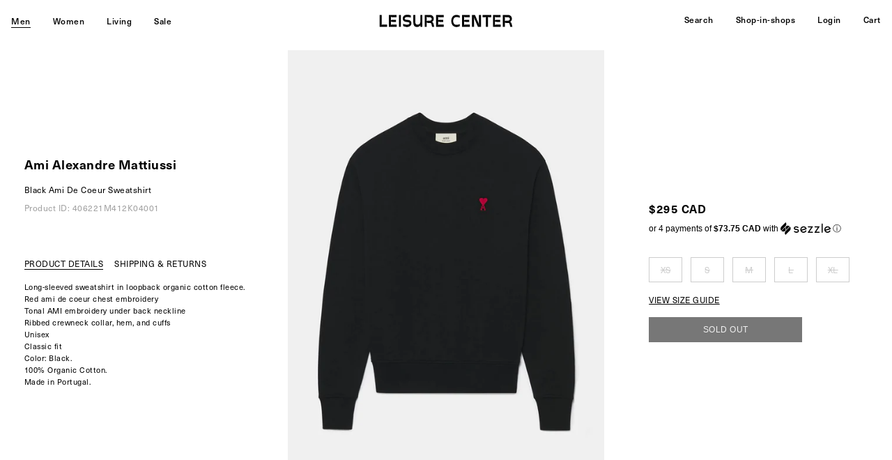

--- FILE ---
content_type: text/css
request_url: https://leisure-center.com/cdn/shop/t/4/assets/w2.scss.css?v=75733760465357352701749726275
body_size: 7012
content:
*{padding:0;margin:0}body,html{height:100%;width:100%;overscroll-behavior-y:none}body{font-family:neue haas,Helvetica,Arial,sans-serif;-webkit-text-size-adjust:100%;display:flex;flex-direction:column}textarea{font-family:neue haas,Helvetica,Arial,sans-serif}img{-webkit-user-select:none;-khtml-user-select:none;-moz-user-select:none;-o-user-select:none;user-select:none;-webkit-user-drag:none;-khtml-user-drag:none;-moz-user-drag:none;-o-user-drag:none;user-drag:none}a{text-decoration:inherit;color:inherit}svg{cursor:pointer;width:18px}ul{list-style:none;padding:0;margin:0}input{border:none;-webkit-appearance:none;-moz-appearance:none;appearance:none;box-sizing:border-box;border-radius:0}input:focus{outline:none}table{border-collapse:collapse}hr{background:silver;height:1px;border:0px}*{box-sizing:border-box}:target{background-color:#efb661;outline:none}.serif{font-family:freight big pro,Garamond,serif}.position-fixed{position:fixed}.position-absolute{position:absolute}.display-none{display:none!important}@media (min-width: 1025px){.display-tablet{display:none}}@media (min-width: 1025px){.display-tablet-only{display:none!important}}@media (max-width: 768px){.display-tablet-only{display:none!important}}@media (min-width: 769px){.display-mobile{display:none!important}}@media (max-width: 768px){.display-tablet-standard{display:none!important}}@media (max-width: 1024px){.display-standard{display:none!important}}.m-32{margin:32px}.m-t-32{margin-top:32px}.m-b-32{margin-bottom:32px}.m-16{margin:16px}.m-t-16{margin-top:16px}.m-b-16{margin-bottom:16px}.m-t-12{margin-top:12px}.m-b-12{margin-bottom:12px}.text-underline{text-decoration:underline}.tabHeader{cursor:pointer}.tab-active{border-bottom:1px solid}.tab-act-u{text-decoration:underline}.txt-hover:hover{text-decoration:underline;cursor:pointer}.btn{height:36px;cursor:pointer;transition:.25s}.btn a{height:100%;width:100%;display:flex;justify-content:center;align-items:center}.btn:hover{border-radius:4px}.btn-primary{background-color:#326295;color:#fff!important;border:none}.btn-primary *{color:#fff}.btn-secondary{border:1px solid black}.btn-small{width:120px}.btn-standard{width:180px}.btn-txt{text-decoration:underline;cursor:pointer}.btn-txt:hover{color:#a0a0a0!important}.feedback-success{color:green;font-weight:500}.feedback-error{color:red;font-weight:500}.ft-dark{color:#777}.ft-medium{font-weight:500}.ft-bold{font-weight:600}#overlay{width:100%;height:100vh;position:absolute;top:0;background-color:#fff;opacity:.96;z-index:99}.main-content{flex:1 0 auto}@media (max-width: 768px){.main-content .main-content-gutter{height:44px}}@media (min-width: 769px){.main-content .main-content-gutter{height:60px}}header{position:fixed;top:0;width:100%;z-index:10;display:flex;justify-content:space-between;align-items:center}@media (max-width: 768px){header{height:44px;background-color:#fff}}@media (min-width: 769px){header{height:60px}}header .header-left{flex:1 0 30%;display:flex;justify-content:flex-start}header .header-right{flex:1 0 30%;display:flex;justify-content:flex-end}header .header-link{font-size:12px;font-weight:500;letter-spacing:.5px;margin:0 16px;line-height:1;cursor:pointer}header .header-link.display-tablet-standard a:hover{border-bottom:1px solid black}header .header-logo{flex:1 0 20%;text-align:center;line-height:0}@media (min-width: 769px){header .header-logo svg{width:200px}}@media (max-width: 768px){header .header-logo svg{width:120px}}@media (min-width: 769px) and (max-width: 1024px){header .header-logo svg{width:180px}}header .cart-count{position:absolute;width:13px;text-align:center;top:19px;right:18px;font-size:10px;font-weight:300;line-height:1;letter-spacing:0px}.drawer-open{left:0!important}.nav-drawer-container{font-size:12px;font-weight:400;line-height:1;letter-spacing:.5px}.nav-drawer-container li{list-style:none;border-bottom:1px solid silver}.nav-drawer-container li a{display:flex;height:48px;align-items:center;justify-content:space-between}.nd-item-sale{color:#bd472a}.nav-drawer-container{padding:0 16px;background-color:#fff;position:absolute;top:44px;width:100%;height:100%;z-index:6;-webkit-overflow-scrolling:touch}.nav-drawer-container .nav-drawer-hero{position:fixed;height:48px;top:44px;left:0;width:calc(100% - 32px);margin:0 16px;z-index:5;display:flex;justify-content:space-around;align-items:center;border-top:1px solid silver;border-bottom:1px solid silver;font-weight:600}.nav-drawer-container .nav-drawer-hero span{flex:1 0 30%;height:100%;display:flex;justify-content:center;align-items:center}.nav-drawer-container .nav-drawer-hero span:nth-child(2){border-right:1px solid silver;border-left:1px solid silver}.nav-drawer-container .nav-drawer-hero .tab-active{border:none;background-color:#e3e3e3}.nav-drawer-container .nav-drawer-main{margin-top:48px;z-index:4;height:100%;overflow-y:auto;-webkit-overflow-scrolling:touch}.nav-drawer-container .nav-drawer-main:after{content:"";display:block;padding-bottom:220px}.nav-drawer-container .nav-drawer-label{border-bottom:1px solid silver;height:49px;display:flex;justify-content:space-between;align-items:center;font-weight:500}.nav-drawer-container .nav-drawer-label span{flex:1 0 20%}.nav-drawer-container .nav-drawer-label span:nth-child(2){text-align:center}.nav-drawer-container .nav-drawer-child-list,.nav-drawer-container .nav-drawer-grand-child-list{padding:0 16px;background-color:#fff;opacity:1;position:absolute;top:48px;width:100%;height:100vh;left:-100%;overflow-y:auto;transition:.25s ease-out;white-space:nowrap;-webkit-overflow-scrolling:touch}.nav-drawer-container .nav-drawer-child-list:after,.nav-drawer-container .nav-drawer-grand-child-list:after{content:"";display:block;padding-bottom:220px}.nav-drawer-container .nav-drawer-grand-child-list{top:0}.nav-drawer-container .nav-drawer-parent-misc{font-weight:500;margin-top:8px}.nav-drawer-container .nav-drawer-parent-misc li{border:none}footer{display:flex;justify-content:space-between;padding:80px 16px 16px}footer hr{margin:16px}footer .footer-main{display:flex;flex-direction:column}footer .footer-main .footer-menu{font-size:15px;font-weight:400;line-height:1.41;letter-spacing:.5px;display:flex}footer .footer-main .footer-menu span{display:block;margin:0!important;padding-left:32px}footer .footer-main .footer-nl{font-size:12px;font-weight:400;line-height:1.5;letter-spacing:.5px;max-width:516px;margin:0!important}footer .footer-main .footer-nl #mc_embed_signup{margin-top:16px}footer .footer-main .footer-nl #mc_embed_signup .mc-field-group{display:flex;margin-bottom:10px}footer .footer-main .footer-nl #mc_embed_signup .nl-email{font-size:12px;font-weight:400;line-height:1;letter-spacing:1px;padding-left:8px;padding-right:8px;border:1px solid black;flex:1 0 50%;height:36px}footer .footer-main .footer-nl #mc_embed_signup .nl-email:focus{background-color:#f0f0f0}footer .footer-main .footer-nl #mc_embed_signup .btn{font-size:12px;font-weight:400;line-height:1;letter-spacing:.5px;text-transform:uppercase;flex:0 0 120px;margin-left:16px;background-color:transparent}footer .footer-main .footer-nl #mc_embed_signup .nl-msg-error,footer .footer-main .footer-nl #mc_embed_signup .nl-error-msg{color:red}footer .footer-main .footer-nl #mc_embed_signup .nl-msg-success{color:green}footer .footer-misc{display:flex;justify-content:space-between;align-items:baseline;padding-top:35px;justify-content:right}footer .footer-misc .footer-media a{margin-left:16px}footer .footer-misc .footer-media svg{width:16px}footer .footer-misc .footer-copyright{font-size:12px;font-weight:400;line-height:1;letter-spacing:.5px;color:#777}footer .footer-misc .footer-copyright span{margin:0 16px}footer .footer-misc div{display:inline-block}@media (max-width: 1024px){footer{flex-direction:column}footer .footer-media a{margin-left:0!important;margin-right:16px!important}footer .footer-main .footer-menu{font-size:14px;height:inherit}footer .footer-main .footer-menu span{margin-bottom:10px!important;padding:0 16px 0 0}footer .footer-main .footer-nl{height:144px;max-width:425px}}@media (max-width: 768px){footer .footer-menu{display:none!important}footer .footer-nl{margin-bottom:0!important;height:auto!important;max-width:100%!important;margin-left:16px!important}footer .footer-nl-hdr-m{font-weight:500!important;margin-bottom:4px!important}footer #mc_embed_signup{margin-top:16px}footer #mc_embed_signup .mc-field-group{display:flex;flex-wrap:wrap}footer #mc_embed_signup .nl-email{flex:1 0 100%!important;height:30px!important}footer #mc_embed_signup .nl-email:focus{background-color:#f0f0f0}footer #mc_embed_signup .btn{height:32px;margin:10px 0 0!important;color:#000!important}footer .footer-misc{display:flex;flex-direction:column;justify-content:space-between;padding-top:4px}footer .footer-misc .footer-media{order:2}footer .footer-misc .footer-copyright{order:1}footer .footer-misc .footer-copyright span{display:block;margin:0 0 12px!important}}.pagination{display:flex;justify-content:center;margin:48px 16px}.pagination .pagination-main{margin:0 24px}.pagination .pagination-main span{font-size:18px;font-weight:400;line-height:0;letter-spacing:inherit;margin:0 .5em}.pagination svg{margin-top:4px}@media (max-width: 768px){.pagination span{font-size:13px!important;margin:0 6px!important}}.lc-home img{display:block;width:100%}.home-btns .btn{border-color:silver!important}.home-btns .btn:hover{background-color:#fff!important;border:1px solid black!important}@media (min-width: 769px){.home-hero,.home-main-item-1,.home-main-item-2,.home-main-item-3,.home-main-item-4,.home-main-item-5,.home-main-item-6{margin-bottom:48px}}@media (max-width: 768px){.home-standard{margin:0 12px}.home-hero{margin-bottom:24px}.home-main-item-1,.home-main-item-2,.home-main-item-3,.home-main-item-4,.home-main-item-5,.home-main-item-6,.home-journal-item{flex:1 0 80%!important;margin-bottom:24px!important}.lc-home h1,.lc-home h2{margin-top:8px}.home-excerpt{margin-top:4px}.home-btns{margin-top:8px}.home-btns .btn{width:116px}}@media (max-width: 1024px){.lc-home h1,.lc-home h2{font-size:18px;font-weight:400;line-height:1.41;letter-spacing:.5px}.home-excerpt{font-size:14px;font-weight:400;line-height:1.41;letter-spacing:1px}.home-designers-title{font-size:17px;font-weight:400;line-height:1;letter-spacing:.5px}.home-designers-wrapper{margin:0 16px}.home-btns{display:flex}.home-btns .btn{font-size:12px;font-weight:400;line-height:1;letter-spacing:.5px;height:32px}.home-btns .btn:first-child{margin-right:12px}.home-main-item-1{flex:1 0 80%}.home-main-item-2,.home-main-item-3{flex:1 0 40%}}@media (min-width: 769px) and (max-width: 1024px){.home-standard{margin:0 16px}.home-main-item-2,.home-main-item-4,.home-main-item-5{margin-right:16px}.lc-home h1,.lc-home h2{margin-top:12px}.home-excerpt{margin-top:8px}.home-btns{margin-top:12px}.home-btns .btn{width:106px}}@media (min-width: 1025px) and (max-width: 1200px){.home-standard{margin:0 32px!important}.lc-home h1{font-size:24px!important}.home-excerpt{font-size:16px!important}.home-btns .btn{width:120px!important}.home-btns .btn:first-child{margin-right:12px!important}}@media (min-width: 1025px){.home-standard{margin:0 80px}.lc-home h1{font-size:28px;font-weight:400;line-height:1.35;letter-spacing:.5px;margin-top:12px}.lc-home h2{font-size:24px;font-weight:400;line-height:1.35;letter-spacing:.5px;margin-top:12px}.home-excerpt{font-size:18px;font-weight:400;line-height:1.47;letter-spacing:1px;margin-top:8px;margin-right:8px}.home-designers-title{font-size:18px;font-weight:400;line-height:1;letter-spacing:.5px}.home-btns{margin-top:12px}.home-btns{display:flex}.home-btns .btn{font-size:14px;font-weight:400;line-height:1;letter-spacing:.5px;width:128px}.home-btns .btn:first-child{margin-right:16px}.home-main-item-1{flex:1 0 38%}.home-main-item-2,.home-main-item-3{flex:1 0 27%}.home-main-item-1,.home-main-item-2,.home-main-item-4,.home-main-item-5{margin-right:32px}.home-designers-wrapper{margin:0 32px 0 16px}}.home-main{display:flex;justify-content:center;flex-wrap:wrap}.home-main .home-main-item-4,.home-main .home-main-item-5,.home-main .home-main-item-6{flex:1 0 30%}.home-journal{display:flex;flex-wrap:wrap;margin-bottom:64px}.home-journal .home-journal-item{flex:1 0 30%}.home-lb{border-top:1px solid #a0a0a0;margin:0 16px 16px}.home-designers{margin-bottom:48px}.home-designers .home-designers-title{margin-bottom:16px}.home-designers .home-designers-inner{display:flex;justify-content:space-between}.home-designers .home-designers-inner .home-designers-img{flex:0 1 25%;max-width:360px;margin-left:16px;margin-top:4px}.home-designers .home-designers-inner .home-designers-img .home-designers-img-txt{font-size:18px;font-weight:400;line-height:1;letter-spacing:.5px;margin:16px 16px 0 4px}.home-designers .home-designers-inner .home-designers-img .square-img-frame{position:relative}.home-designers .home-designers-inner .home-designers-img .square-img-frame:after{content:"";display:block;padding-bottom:100%}.home-designers .home-designers-inner .home-designers-img img{position:absolute;width:100%;height:100%;object-fit:cover;object-position:0 100%}.home-designers .home-designers-inner .home-designers-list{font-size:14px;font-weight:300;line-height:1.41;letter-spacing:.5px;list-style:none;display:flex;flex-flow:column wrap;align-content:space-between;flex:1 0 10px}.home-designers .home-designers-inner .home-designers-list li{width:180px}.home-designers .home-designers-inner .home-designers-list li a{box-sizing:border-box}.home-designers .home-designers-inner .home-designers-list li a:hover{text-decoration:underline}.home-designers .home-designers-inner .home-designers-list .home-designers-iso{color:#a0a0a0}.home-designers .home-designers-inner .home-designers-list .group-end{margin-bottom:24px}@media (max-width: 1024px){.home-designers-list{font-size:13px!important}}@media (min-width: 1025px) and (max-width: 1200px){.home-designers-list{font-size:13px!important}.home-designers-list li{width:170px!important}}@media (min-width: 1561px){.home-designers-list li{width:230px!important}}.tag-selected{font-weight:600;text-decoration:underline}.tag-disabled{color:#a0a0a0}.sort-selected{font-weight:600}.tag-sub-cate{margin-left:16px}.coll-nav-vendor .coll-nav-label-iso a:hover{text-decoration:none;cursor:auto}.coll-nav-vendor a:hover{text-decoration:underline}.coll-nav-vendor .coll-nav-vendor-search{background:none;border:none;outline:none;font-size:12px;font-weight:400;line-height:1.6;letter-spacing:.5px;color:#000;border-bottom:1px solid #a0a0a0;font-style:italic;width:102px;margin-bottom:4px}.coll-nav-vendor .coll-nav-vendor-search:focus{border-bottom:1px solid black}.coll-nav-vendor ::placeholder{color:#a0a0a0}.coll-fl-container{margin:0 16px}.fl-sort,.fl-size,.fl-color{position:relative}.fl-label-selected{color:#a0a0a0;margin-left:12px}.fl-label-clear{font-size:24px;font-weight:200;margin-left:12px;margin-bottom:3px}.fl-label-clear:hover{color:#000}.coll-empty{font-size:12px;font-weight:400;line-height:1.5;letter-spacing:.5px}@media (max-width: 768px){.coll-fl-container{font-size:12px;font-weight:400;line-height:1;letter-spacing:.5px;display:flex;flex-wrap:wrap}.coll-fl-container .coll-fl-hdr{flex:1 0 40%;border-top:1px solid #a0a0a0;border-bottom:1px solid #a0a0a0;height:36px;display:flex;justify-content:space-between;align-items:center;padding-right:8px}.coll-fl-container .coll-fl-hdr svg{width:16px}.coll-fl-container .coll-fl-hdr-vendor{border-right:1px solid #a0a0a0}.coll-fl-container .coll-fl-hdr-filter{padding-left:8px}.coll-fl-nav{flex-basis:100%}.coll-fl-nav .coll-nav-list{border-bottom:1px solid #a0a0a0}.coll-fl-nav .coll-nav-label{font-weight:600}.coll-fl-nav .coll-nav-label,.coll-fl-nav li{height:36px;display:flex;align-items:center}.coll-fl-filter{flex-basis:100%}.fl-label{text-transform:uppercase;border-bottom:1px solid #a0a0a0;height:36px;display:flex;align-items:center}.fl-list{border-bottom:1px solid #a0a0a0}.fl-list>div{height:36px;display:flex;justify-content:space-between;align-items:center}.filter-list-size,.filter-list-color{display:grid;grid-template-columns:repeat(auto-fit,minmax(76px,1fr));grid-gap:8px;padding:8px 0}}.filter-list-size>div,.filter-list-color>div{background-color:#f0f0f0}.filter-list-size>div>a,.filter-list-color>div>a{height:100%;width:100%;display:flex;align-items:center;justify-content:center}.filter-list-size>div>a:hover,.filter-list-color>div>a:hover{border:1px solid #326295}@media (min-width: 769px){.coll-nav-category,.coll-nav-vendor{font-size:12px;font-weight:400;line-height:1.71;letter-spacing:.5px;margin:16px}.coll-nav-label-iso{font-size:12px;font-weight:500;line-height:1.71;letter-spacing:.5px;color:#a0a0a0;margin-top:8px}.coll-nav-label{font-size:16px;font-weight:500;line-height:1.41;letter-spacing:.5px;margin-bottom:6px}.coll-fl-filter{display:flex!important;font-size:12px;font-weight:400;line-height:1;letter-spacing:.5px}.coll-fl-filter .fl-label{height:36px;display:flex;align-items:center}.coll-fl-filter .fl-label .filterSelect{cursor:pointer}.fl-size,.fl-color{margin-left:48px}.filter-list-sort{position:absolute;background-color:#fff;border:1px solid black;background-color:0;top:36px;left:0;z-index:9;width:140px}.filter-list-sort>div{height:36px;display:flex;align-items:center;border-bottom:1px solid black;padding-left:12px}.filter-list-sort>div:last-child{border-bottom:none}.filter-list-size,.filter-list-color{position:absolute;background-color:#fff;border:1px solid black;background-color:0;top:36px;left:50%;transform:translate(-50%);z-index:9;width:270px;display:grid;grid-template-columns:repeat(auto-fit,minmax(68px,1fr));grid-gap:8px;padding:8px}.filter-list-size>div,.filter-list-color>div{height:30px}}.__var-size-XXS{order:-8}.__var-size-XS{order:-7}.__var-size-S{order:-6}.__var-size-M{order:-5}.__var-size-L{order:-4}.__var-size-XL{order:-3}.__var-size-XXL{order:-2}.__var-size-XXXL{order:-1}.collection-container{display:flex}.collection-container img{display:block;width:100%}.collection-container .collection-navigation{flex:0 0 240px}.collection-container .collection-main{flex:1 1 75%}.collection-container .collection-header{padding:12px 16px;margin-right:8%}.collection-container .collection-header .collection-header-title{font-size:16px;font-weight:500;line-height:inherit;letter-spacing:.5px}.collection-container .collection-header .collection-header-intro{font-size:12px;font-weight:400;line-height:inherit;letter-spacing:.5px}.collection-container .collection-product{display:flex;flex-wrap:wrap;margin:8px}.collection-container .collection-product .collection-product-item{flex:0 0 25%;position:relative}.collection-container .collection-product .collection-product-item .collection-product-img{margin:8px;padding-bottom:calc(140% - 22.4px);position:relative;overflow:hidden;height:0;z-index:1}.collection-container .collection-product .collection-product-item .collection-product-img .collection-product-img-sold-out{opacity:.4}.collection-container .collection-product .collection-product-item .collection-product-img .collection-product-img-reveal{position:absolute;top:0;left:0;opacity:0}.collection-container .collection-product .collection-product-item .collection-product-img .collection-product-img-reveal:hover{opacity:1!important}@media (max-width: 768px){.collection-container .collection-product .collection-product-item .collection-product-img .collection-product-img-reveal{display:none}}.collection-container .collection-product .collection-product-item .collection-product-item-meta{font-size:12px;font-weight:400;line-height:inherit;letter-spacing:.5px;padding:8px}.collection-container .collection-product .collection-product-item .collection-product-item-meta .collection-product-vendor{font-weight:500}.collection-container .collection-product .collection-product-item .collection-product-item-meta .collection-product-compare-at-price{color:#a0a0a0}.collection-container .collection-product .collection-product-item .collection-product-label{position:absolute;top:16px;left:16px;color:#c3513a;font-size:12px;font-weight:500;line-height:1;letter-spacing:.5px;z-index:5}@media (max-width: 768px){.collection-container .collection-product .collection-product-item{flex:0 0 50%}.collection-container .collection-product .collection-product-item .collection-product-img{margin:4px;padding-bottom:calc(140% - 11.2px)}.collection-container .collection-product .collection-product-item .collection-product-item-meta{font-size:9px;font-weight:400;line-height:inherit;letter-spacing:.5px;padding:4px}.collection-container .collection-product .collection-product-item .collection-product-label{top:12px;left:12px;font-size:9px;font-weight:500;line-height:1;letter-spacing:.5px}}@media (min-width: 769px) and (max-width: 1024px){.collection-container .collection-product .collection-product-item{flex:0 0 calc(100% / 3)}.collection-container .collection-product .collection-product-item .collection-product-img{margin:5px;padding-bottom:calc(140% - 14px)}.collection-container .collection-product .collection-product-item .collection-product-item-meta{font-size:10px;font-weight:400;line-height:inherit;letter-spacing:.5px;padding:6px}.collection-container .collection-product .collection-product-item .collection-product-label{top:12px;left:12px;font-size:9px;font-weight:500;line-height:1;letter-spacing:.5px}}@media (min-width: 1800px){.collection-container .collection-product .collection-product-item{flex:0 0 20%}}.collection-main-jas{font-size:12px;font-weight:400;line-height:1.5;letter-spacing:.5px}.collection-main-jas .collection-main-jas-meta{margin-top:16px}@media (min-width: 769px){.collection-main-jas{display:flex}.collection-main-jas .collection-main-jas-img{flex:1 0 40%}.collection-main-jas .collection-main-jas-img img{max-height:calc(100vh - 216px);object-fit:cover}.collection-main-jas .collection-main-jas-meta{flex:1 0 40%;margin:32px;display:flex;justify-content:center;align-items:center}}@media (max-width: 768px){.collection-main-jas,.collection-main-jas-meta{display:block}}@media (min-width: 1025px){.display-fixed-standard{position:fixed!important}.display-abs-standard{position:absolute}.product-sc-inner-width{width:32%!important}}.variant-compare-at-price,.product-barcode{color:#a0a0a0}.product-g-b{display:flex;flex-wrap:wrap}[class*=tab-header]{font-size:12px;font-weight:400;line-height:1.29;letter-spacing:.5px}.product-container .product-main{width:100%;display:flex}.product-container .product-main .product-g-b .product-barcode{flex:1 0 100%}.product-container .product-main .product-g-b .product-detail-tab-header{margin-right:8px;margin-bottom:16px}.product-container .product-main .product-g-b .product-shipping-tab-header{margin-left:8px;margin-bottom:16px}.product-container .product-main .product-g-b .product-detail,.product-container .product-main .product-g-b .product-shipping{flex:1 0 100%}.product-container .product-main .product-barcode{font-size:12px;font-weight:400;line-height:inherit;letter-spacing:.5px}.product-container .product-main .product-detail,.product-container .product-main .product-shipping{font-size:11px;font-weight:400;line-height:inherit;letter-spacing:.5px}@media (max-width: 768px){.product-container .product-main{flex-direction:column}.product-container .product-main .product-left{order:3}.product-container .product-main .product-right{order:2}.product-container .product-main .product-media{order:1;position:relative;min-height:calc(140vw - 66px)}.product-container .product-main .product-slider{margin:0 16px}.product-container .product-main .product-g-v{margin:16px;display:flex;justify-content:space-between}.product-container .product-main .product-g-v .product-vendor,.product-container .product-main .product-g-v .variant-price{font-size:14px;font-weight:600;line-height:1.29;letter-spacing:.5px}.product-container .product-main .product-g-v .product-title,.product-container .product-main .product-g-v .variant-compare-at-price{font-size:9px;font-weight:400;line-height:inherit;letter-spacing:.5px}.product-container .product-main .product-g-v .product-price{text-align:right}.product-container .product-main .product-notes{font-size:11px;font-weight:400;line-height:1.6;letter-spacing:.5px;color:#a0a0a0;margin:8px 16px 0}}@media (min-width: 769px){.product-container .product-main .product-vendor{font-size:18px;font-weight:600;line-height:1.29;letter-spacing:.5px;margin-bottom:16px}.product-container .product-main .product-title{font-size:12px;font-weight:400;line-height:inherit;letter-spacing:.5px}.product-container .product-main .variant-price{font-size:16px;font-weight:600;line-height:1.29;letter-spacing:.5px;margin-bottom:8px}.product-container .product-main .variant-compare-at-price{font-size:12px;font-weight:400;line-height:inherit;letter-spacing:.5px}.product-container .product-main .product-notes{margin-top:16px;margin-bottom:32px;font-size:11px;font-weight:400;line-height:1.71;letter-spacing:.5px;color:#a0a0a0}}@media (min-width: 769px) and (max-width: 1024px){.product-container .product-main{flex-direction:row;flex-wrap:wrap}.product-container .product-main .product-vendor{margin-bottom:4px;font-weight:500}.product-container .product-main .variant-price{margin-top:16px;font-weight:500}.product-container .product-main .product-left{order:3;flex:1 0 30%}.product-container .product-main .product-right{order:2;flex:1 0 40%}.product-container .product-main .product-right .product-sc-inner{margin:12px 16px}.product-container .product-main .product-media{min-height:500px;order:1;flex:1 0 40%;padding:0 16px}}@media (min-width: 1025px){.product-container .product-main{flex-direction:row}.product-container .product-main .product-detail{max-height:56vh;overflow-y:auto}.product-container .product-main .product-sc{flex:1 0 32%;position:relative}.product-container .product-main .product-sc .product-sc-inner{height:100%;display:flex;align-items:center;justify-content:center;bottom:0;width:100%}.product-container .product-main .product-sc .product-sc-inner>div{margin:0 24px;max-width:340px}.product-container .product-main .product-sc .product-sc-height{height:calc(100vh - 60px)!important}.product-container .product-main .product-media{flex:1 0 36%}.product-container .product-main .product-media img{object-fit:contain;max-height:calc(100vh - 84px);margin-top:12px}.product-container .product-main .product-barcode{margin-top:8px;margin-bottom:64px}}@media (max-width: 1024px){.product-container .product-main .product-g-b{margin:16px}.product-container .product-main .product-g-b .product-barcode{margin-bottom:16px}}@media (min-width: 769px){.product-container .product-main .product-slider{margin:0}}.product-container .product-main .product-slider img{display:block;width:100%}.product-container .product-main .product-slider .slick-track{position:absolute!important;left:0;top:0;display:block}.product-container .product-main .product-slider .slick-dots{bottom:12px}.product-container .product-main .product-slider .slick-dots li{margin:0 1.5px!important}.product-container .product-main .product-slider .slick-dots li button:before{font-size:8px;color:#fff;opacity:1}.product-container .product-main .product-slider .slick-dots li.slick-active button:before{color:gray;opacity:1}.product-container .product-main .product-slider .slick-prev,.product-container .product-main .product-slider .slick-next{z-index:5;position:absolute;top:50%;height:36px;width:36px;transform:translateY(-50%);transition:1s}.product-container .product-main .product-slider .slick-prev:hover,.product-container .product-main .product-slider .slick-next:hover{stroke:gray}.product-container .product-main .product-slider .slick-prev{left:16px}.product-container .product-main .product-slider .slick-next{right:16px}.product-container .product-main .product-slider.slick-initialized img{display:block!important}.product-recommendation [class*=tab-header]{display:inline-block;margin-bottom:16px}.product-recommendation .recommendation-styled,.product-recommendation .recommendation-vendor,.product-recommendation .recommendation-category{display:flex;overflow-x:auto}.product-recommendation .recommendation-item img{display:block;width:100%}.product-recommendation .recommendation-item .recommendation-item-meta{font-size:12px;font-weight:400;line-height:inherit;letter-spacing:.5px}.product-recommendation .recommendation-item .recommendation-item-meta .recommendation-compare-at-price{color:#a0a0a0}@media (min-width: 1025px){.product-recommendation{padding:48px 8px 0}.product-recommendation [class*=tab-header]{margin-right:32px}.product-recommendation [class*=tab-header]:nth-child(1){margin-left:8px}.product-recommendation .recommendation-item{flex:0 0 calc(100%/6);padding:0 8px}.product-recommendation .recommendation-item .recommendation-item-meta{min-height:84px;padding-top:16px}}@media (max-width: 1024px){.product-recommendation{padding:36px 11px 0}.product-recommendation [class*=tab-header]:nth-child(1){margin-left:5px}.product-recommendation .recommendation-styled,.product-recommendation .recommendation-vendor,.product-recommendation .recommendation-category{flex-wrap:wrap}.product-recommendation .recommendation-item{padding:0 5px}.product-recommendation .recommendation-item .recommendation-item-meta{min-height:58px;padding-top:8px;padding-bottom:8px}}@media (min-width: 769px) and (max-width: 1024px){.product-recommendation [class*=tab-header]{margin-right:32px}.product-recommendation .recommendation-item{flex-basis:calc(100%/3)}}@media (max-width: 768px){.product-recommendation [class*=tab-header]{margin-right:24px}.product-recommendation .recommendation-item{flex-basis:50%}}.swatch-small{grid-template-columns:repeat(auto-fit,48px)}.swatch-medium{grid-template-columns:repeat(auto-fit,60px)}.swatch-large{grid-template-columns:repeat(auto-fit,88px)}.swatch-xl{grid-template-columns:repeat(auto-fit,120px)}.no-js .product-swatch{display:none}.product-form-inner{font-size:12px;font-weight:400;line-height:18px;letter-spacing:.5px}.product-form-inner .product-swatch{display:grid;grid-gap:8px 12px}.product-form-inner .product-swatch input[type=radio]{display:none}.product-form-inner .product-swatch input[type=radio]:checked+label{background-color:#000;color:#fff}.product-form-inner .product-swatch label{width:100%;border:1px solid black;display:flex;justify-content:center;align-items:center;cursor:pointer}.product-form-inner .product-swatch .swatch-disabled{border-color:#cdcdcd;color:#cdcdcd;cursor:not-allowed;text-decoration:line-through}.product-form-inner .product-add-to-cart{margin-top:16px;width:220px}.product-form-inner .product-add-to-cart button{font-size:12px;font-weight:500;line-height:1;letter-spacing:.5px;width:100%;cursor:pointer}.product-form-inner .product-add-to-cart .atc-sold-out{background-color:#777;color:#f0f0f0;height:100%;border:none;cursor:not-allowed}@media (min-width: 769px){.swatch-os{grid-template-columns:repeat(auto-fit,220px)}.product-swatch{margin:16px 0;max-width:300px}.product-swatch label,.product-add-to-cart{height:36px}}@media (max-width: 768px){.product-form-inner{margin:16px;display:flex;flex-wrap:wrap}.product-form-inner .product-form-header{flex:1 0 40%;order:1}.product-form-inner .product-form-help{flex:1 0 40%;order:2;text-align:right}.product-form-inner .product-form-selector{flex:1 0 80%;order:3}.product-form-inner .product-form-selector .product-swatch{margin-top:8px}.product-form-inner .product-form-selector .product-swatch label{height:32px}.product-form-inner .product-form-button{flex:1 0 100%;order:4;height:32px}}.ajaxified-cart__feedback-error{font-size:12px;font-weight:400;line-height:1.41;letter-spacing:.5px;color:red;width:220px;padding-top:16px}@media (max-width: 768px){.ajaxified-cart__feedback-error{width:100%;background-color:#f0f0f0;position:fixed;top:0;left:0;text-align:center;border-bottom:1px solid black;padding:12px 16px;z-index:999}}.svg-illustration{width:100%;height:100%}.sizeguide-modal{display:none;background-color:#fff;border:1px solid black;position:absolute;z-index:999}@media (min-width: 769px){.sizeguide-modal{top:50%;left:50%;transform:translate(-50%,-50%);width:80%;max-width:960px}}.sizeguide-modal .sizeguide-modal-inner{position:relative;font-size:11px;font-weight:400;line-height:1.5;letter-spacing:.5px}.sizeguide-modal .sizeguide-modal-inner .sizeguide-model{margin:16px;display:flex;justify-content:space-between;align-items:flex-end}.sizeguide-modal .sizeguide-modal-inner .sizeguide-sketch{max-width:400px;padding:8px}.sizeguide-modal .sizeguide-modal-inner .sizeguide-tab-header{font-weight:500;display:inline-block;margin:10px 16px;text-transform:uppercase}.sizeguide-modal .sizeguide-modal-inner .btn{width:80px}.sizeguide-modal .sizeguide-close{position:absolute;top:0;right:0;width:36px;height:36px;display:flex;align-items:center;justify-content:center}.sizeguide-tab-i-inner{display:flex;flex-wrap:wrap}.sizeguide-tab-i-inner .sizeguide-model,.sizeguide-tab-i-inner .sizeguide-sketch{flex:1 0 40%}.sizeguide-tab-i-inner .sizeguide-model{flex-direction:column;align-items:flex-start!important}.sizeguide-tab-i-inner .sizeguide-measurements{flex:1 0 40%;display:flex;flex-direction:column}.sizeguide-tab-i-inner .sizeguide-measurements .btn{margin:16px}.product__sizechart,.sizeguide-chart{overflow-x:auto;-webkit-overflow-scrolling:touch;margin:16px}.product__sizechart table,.sizeguide-chart table{table-layout:fixed;width:100%}.product__sizechart table tr,.sizeguide-chart table tr{height:36px}.product__sizechart table tr:nth-child(odd),.sizeguide-chart table tr:nth-child(odd){background-color:#f0f0f0}.product__sizechart table tr td,.sizeguide-chart table tr td{width:64px;border:none;padding-left:16px}@media (max-width: 1024px){.product__sizechart table tr td,.sizeguide-chart table tr td{width:48px;font-size:9px}}.product__sizechart table tr td:last-child,.sizeguide-chart table tr td:last-child{border-right:none}@media (max-width: 768px){.sizeguide-modal{top:0;left:0;z-index:999;width:100%}.sizeguide-modal .btn{height:32px;width:60px!important}.sizeguide-modal .sizeguide-tab-i-inner .sizeguide-model,.sizeguide-modal .sizeguide-tab-i-inner .sizeguide-sketch,.sizeguide-modal .sizeguide-tab-i-inner .sizeguide-measurements{flex:1 0 80%}.sizeguide-modal .sizeguide-tab-i-inner .sizeguide-sketch{padding:0;margin:0 auto}.sizeguide-modal .sizeguide-tab-i-inner .sizeguide-model{flex-direction:row;align-items:flex-end!important}}.product-iso-meta{font-size:12px;font-weight:400;line-height:1.5;letter-spacing:.5px}.product-media{cursor:zoom-in}.product-media-zoom{position:absolute;top:0;right:0;width:100%;z-index:9;background-color:#f0f0f0;text-align:center;cursor:zoom-out}.product-media-zoom img{display:block;width:100%;max-width:1000px;margin:0 auto}.page-title{text-align:center;margin:16px auto}.page-main img{display:block;width:100%}.pg-center{max-width:800px;margin:0 auto}.pg-ctr-80{margin:0 80px}.flex{display:flex}.flex>div{flex:1 0 40%}.flex>div:first-child{margin-right:32px}@media (max-width: 768px){.flex{display:block}.flex>div:first-child{margin-right:auto;margin-bottom:16px}.pg-ctr-80{margin:0 12px}}@media (min-width: 769px) and (max-width: 1024px){.pg-ctr-80{margin:0 16px}.flex>div:first-child{margin-right:16px}}@media (min-width: 1025px) and (max-width: 1200px){.pg-ctr-80{margin:0 32px}}.ft-para{font-size:24px;font-weight:400;line-height:1.5;letter-spacing:.5px}@media (min-width: 769px) and (max-width: 1024px){.ft-para{font-size:21px}}@media (max-width: 768px){.ft-para{font-size:16px}}.about-press-item{font-size:16px;font-weight:400;line-height:1.5;letter-spacing:.5px;display:flex}.about-press-item>div:first-child{flex:0 0 35%;margin-right:16px}.about-press-item>div:nth-child(2){align-items:center;justify-content:center;width:100%}.about-press-item p{max-width:400px}@media (max-width: 768px){.about-press-item img{padding:0 96px}}@media (max-width: 1024px){.about-press-item{display:block}.about-press-item>div:first-child{margin-right:0}}@media (min-width: 1561px){.about-press-item{font-size:18px}}@media (max-width: 768px){.customer-care{display:block!important}.customer-care-main-inner{margin:0 16px!important}.customer-care-main-inner table td{padding:12px 8px!important}}@media (min-width: 769px) and (max-width: 1024px){.customer-care-main{flex-grow:1!important}.customer-care-main .customer-care-main-inner{margin-right:16px!important}}.customer-care{display:flex}.customer-care-nav{font-size:12px;font-weight:400;line-height:2;letter-spacing:.5px;flex:0 0 20%}.customer-care-nav .customer-care-nav-inner{margin:0 16px;min-width:180px}.customer-care-main{flex:0 0 60%}.customer-care-main .customer-care-main-inner{font-size:12px;font-weight:400;line-height:1.5;letter-spacing:.5px;max-width:740px;margin:0 auto}.customer-care-main h1{font-size:14px;font-weight:600;line-height:1.5;letter-spacing:.5px;margin-bottom:8px}.customer-care-main h2{font-size:12px;font-weight:600;line-height:1.5;letter-spacing:.5px;margin-bottom:4px}.customer-care-main p{margin-bottom:24px}.customer-care-main .tab_main{margin-bottom:48px}.customer-care-main table{margin-bottom:24px;background-color:#f0f0f0}.customer-care-main table td{width:50%;padding:16px}.customer-care-main table td:last-child{text-align:center}.customer-care-main .shipping-chart .td-region{text-transform:uppercase;text-align:left!important;font-weight:500;background-color:#fff}.customer-care-main ul{list-style-type:disc;list-style-position:outside;padding-left:16px;margin-bottom:24px}.site-policy{margin:16px}.site-policy .site-policy-inner{font-size:12px;font-weight:400;line-height:1.5;letter-spacing:.5px;max-width:740px;margin:0 auto}.site-policy .site-policy-inner p{margin-bottom:24px}.cart-container{max-width:1260px;margin:0 auto}.cart-form{display:flex;justify-content:space-between}.cart-form .cart-hdr{font-size:18px;font-weight:500;line-height:1;letter-spacing:.5px;text-align:center;margin-bottom:32px}.cart-form .cart-main{flex:1 1 70%;margin:16px 96px 0 16px}.cart-form .cart-summary{flex:0 1 30%;margin-right:16px;margin-bottom:16px}.cart-form .cart-summary .cart-summary-inner{border:1px solid black;padding:16px;width:400px}.cart-form .cart-summary .cart-summary-inner .cart-total{font-size:14px;font-weight:400;line-height:1;letter-spacing:.5px}.cart-form .cart-summary .cart-summary-inner .cart-total div{display:flex;justify-content:space-between;margin:16px 0}.cart-form .cart-summary .cart-summary-inner .cart-total .cart-notification{padding-bottom:16px;text-align:right;justify-content:flex-end;color:#a0a0a0}.cart-form .cart-summary .cart-summary-inner .cart-total .cart-order-total{font-weight:500;border-top:1px solid #a0a0a0;padding-top:32px}.cart-form .cart-summary .cart-btn-checkout{font-size:14px;font-weight:600;line-height:1;letter-spacing:.5px;width:100%;height:42px;margin-bottom:16px}.cart-form .cart-summary .cart-additional-btn{border-top:1px solid #a0a0a0;padding-top:16px}.cart-form .cart-summary [data-shopify-buttoncontainer]{justify-content:space-between;display:block!important}.cart-form .cart-summary .cart-notes{border:none;background-color:#f0f0f0;width:100%;height:180px;margin-top:16px;padding:16px;font-size:16px;font-weight:400;line-height:1.41;letter-spacing:.5px}.cart-form .cart-summary .cart-notes:focus{outline:none}.cart-item{display:flex;justify-content:space-between;margin-bottom:32px;font-size:12px;font-weight:400;line-height:1.68;letter-spacing:.5px}.cart-item .cart-item-image img{display:block;max-width:150px}.cart-item .cart-item-meta{flex-grow:1;padding-left:16px;display:flex;flex-direction:column;justify-content:space-between}.cart-item .cart-item-meta .cart-item-vendor,.cart-item .cart-item-meta .cart-item-title{font-weight:500}.cart-item .cart-item-meta .cart-item-id{color:#a0a0a0}.cart-item .cart-item-meta .cart-item-qty svg{width:9px;stroke-width:5px}.cart-item .cart-item-meta .cart-item-qty svg:hover{stroke:#a0a0a0}.cart-item .cart-item-meta .cart-item-qty .cart-qty{margin:0 4px}.cart-item .cart-item-price{min-width:80px;text-align:right}@media (max-width: 768px){.cart-form{flex-direction:column}.cart-form .cart-hdr{font-size:16px;text-align:left}.cart-form .cart-main{margin:0 16px}.cart-form .cart-main .cart-item{font-size:10px;font-weight:400;line-height:1.68;letter-spacing:.5px}.cart-form .cart-main .cart-item-image img{max-width:120px}.cart-form .cart-main .cart-item-meta{padding-left:8px}.cart-form .cart-summary{margin:0 16px 16px}.cart-form .cart-summary .cart-summary-inner{width:100%}}@media (min-width: 769px) and (max-width: 1024px){.cart-main{margin-right:48px!important}.cart-summary-inner{width:320px!important}}@media (max-width: 768px){.minicart{bottom:0}}@media (min-width: 769px){.minicart{top:60px}}.minicart{font-size:12px;font-weight:400;line-height:inherit;letter-spacing:.5px;background-color:#fff;border:1px solid black;position:fixed;right:0;width:396px;z-index:999}@media (max-width: 768px){.minicart{width:100%!important}}.minicart .minicart-header{line-height:1;font-weight:500;display:flex;justify-content:space-between;align-items:center;height:60px;margin:0 16px}.minicart .minicart-header .minicart-close{width:36px;height:36px;display:flex;justify-content:center;align-items:center;cursor:pointer}.minicart .minicart-main{max-height:400px;overflow-y:auto}.minicart hr{margin:16px}.minicart .minicart-summary{margin:0 16px}.minicart .minicart-summary>div{display:flex;justify-content:space-between}.minicart .minicart-summary .minicart-tax{color:#a0a0a0}.minicart .minicart-btn{display:flex;flex-wrap:wrap;margin:16px}.minicart .minicart-btn .btn{flex:1 0 40%}.minicart .minicart-btn .btn:first-child{margin-right:16px}.minicart .minicart-btn .minicart-btn-checkout input{height:100%;width:100%;background:none;border:none;font-size:12px;font-weight:400;line-height:inherit;letter-spacing:.5px}.minicart .minicart-btn .minicart-btn-checkout input:hover{cursor:pointer}.minicart-item{display:flex;justify-content:space-between;margin:0 16px}.minicart-item:not(:first-child){margin-top:24px}.minicart-item img{max-width:80px;max-height:112px}.minicart-item .minicart-meta{flex-grow:1;padding-left:16px;display:flex;flex-direction:column;justify-content:space-between}.minicart-item .minicart-right{flex:1 0 72px;text-align:right;display:flex;flex-direction:column;justify-content:space-between}.minicart-item .minicart-right .minicart-delete{cursor:pointer;text-decoration:underline}.minicart-item .minicart-right .minicart-delete:hover{color:#a0a0a0}.shop-expl-container{font-size:12px;font-weight:400;line-height:1;letter-spacing:.5px;width:100%;display:flex;justify-content:center}.shop-expl-container .shop-expl-btns{display:flex;justify-content:center;max-width:500px;width:100%;padding:16px}@media (max-width: 768px){.shop-expl-container .shop-expl-btns{flex-direction:column;align-items:center}}.shop-expl-container .shop-expl-btns .btn{margin:16px;width:160px}.customer-login-main{display:flex;justify-content:center}.customer-form{font-size:12px;font-weight:400;line-height:1.41;letter-spacing:.5px;width:300px}.customer-form .customer-form-label{margin-bottom:8px}.customer-form .customer-form-input{margin-bottom:16px}.customer-form .customer-form-input input{font-size:12px;font-weight:400;line-height:1.41;letter-spacing:1px;width:100%;height:36px;border:1px solid black;padding-left:8px;padding-right:8px}.customer-form .customer-form-input select{height:36px;border:1px solid black;width:100%;padding-left:2px;font-size:12px;font-weight:400;line-height:1;letter-spacing:1px}.customer-form .customer-form-input select:focus{outline:none}.customer-btn-container{display:flex;justify-content:center;margin-top:32px}.customer-btn-container .btn{font-size:12px;font-weight:400;line-height:1;letter-spacing:.5px}.shopify-challenge__message,.shopify-challenge__error{font-size:12px;font-weight:400;line-height:1;letter-spacing:.5px;margin-top:24px}.shopify-challenge__error{color:red;font-weight:500}.shopify-challenge__button{font-size:12px;font-weight:400;line-height:1;letter-spacing:.5px;text-transform:uppercase;width:120px;background-color:#326295;color:#fff!important}.shopify-challenge__button *{color:#fff}.customer-account{display:flex;font-size:12px;font-weight:400;line-height:1.51;letter-spacing:.5px}.customer-account .btn{font-size:12px;font-weight:400;line-height:1;letter-spacing:.5px}.account-nav{flex:0 0 20%;text-transform:uppercase}.account-nav .account-nav-inner{margin:16px}.account-nav .account-nav-item{margin-bottom:16px;line-height:1}.account-main{flex:0 0 60%}@media (min-width: 769px) and (max-width: 1024px){.account-main{flex-grow:1}}.account-main .account-main-inner{margin:16px auto;padding:0 16px;max-width:740px}.account-main .account-main-label{font-size:13px;font-weight:500;line-height:1;letter-spacing:.5px;margin-bottom:16px;text-transform:uppercase}.account-main .account-main-order-history,.account-main .account-main-returns,.account-main .account-main-details{margin-bottom:32px}@media (min-width: 769px){.account-main-order-history .order-history-hdr,.account-main-order-history .order-history-item{display:flex;padding:12px 0}.account-main-order-history .order-history-hdr div,.account-main-order-history .order-history-item div{flex:0 0 20%}.account-main-order-history .order-history-hdr div:last-child,.account-main-order-history .order-history-item div:last-child{text-align:right}.account-main-order-history .order-history-hdr{border-bottom:1px solid silver;font-weight:500}}@media (max-width: 768px){.customer-account{display:block}.account-main-order-history hr{margin:12px 0}.order-history-item div{display:flex;justify-content:space-between;line-height:1.71}.account-nav .account-nav-inner{display:flex;justify-content:space-between}.account-nav .account-nav-inner .account-nav-item{margin-top:12px}}.checkbox{font-size:12px;font-weight:400;line-height:1;letter-spacing:.5px;display:flex;align-items:center;margin-bottom:16px}.checkbox *{cursor:pointer}.checkbox label{position:relative;padding-left:26px}.checkbox label:before{background-color:#fff;position:absolute;width:16px;height:16px;content:"";border:1px solid black;border-radius:50%;box-sizing:border-box;left:0;margin-top:-2px}.checkbox label:after{background-color:#000;position:absolute;width:6px;height:6px;content:"";border-radius:50%;left:5px;top:calc(50% - 3px);transition:500;opacity:0}.checkbox input{display:none}.checkbox input:checked+label:after{opacity:1}@media (max-width: 768px){.account-main-addresses{display:block!important}.account-addresses-new{border-right:none!important}.account-addresses-list{display:block!important}}.account-main-addresses{display:flex}.account-main-addresses .account-addresses-new{flex:1 0 40%;border-right:1px solid silver}.account-main-addresses .account-addresses-list{flex:1 0 40%;display:flex;justify-content:flex-end}.account-main-addresses .account-addresses-list .account-addresses-list-inner{width:300px}.account-main-addresses .account-addresses-list .account-addresses-list-item .address-btn-container{margin-top:12px}.account-main-addresses .customer-form{width:100%;max-width:300px}[class*=addressForm-]{display:none}.address-btn-container{display:flex}.address-btn-container .btn{width:100%}.address-btn-container div{flex:1 0 30%}.address-btn-container .btn-txt{flex:inherit}.address-btn-container div:first-child{margin-right:16px}@media (max-width: 768px){.account-order-detail-item{display:block!important;margin:0 0 16px!important}.account-order-detail-item>div{display:flex;justify-content:space-between}.account-order-detail-summary-inner{width:100%}.account-order-detail-summary-inner>div{width:100%!important}}.account-main-order hr{margin:12px 0 16px}.account-main-order .account-order-detail-hdr,.account-main-order .account-order-detail-item{display:flex}.account-main-order .account-order-detail-hdr>div,.account-main-order .account-order-detail-item>div{flex:1 0 10%}.account-main-order .account-order-detail-hdr>div:first-child,.account-main-order .account-order-detail-item>div:first-child{flex:0 0 50%}.account-main-order .account-order-detail-hdr>div:last-child,.account-main-order .account-order-detail-item>div:last-child{text-align:right}.account-main-order .account-order-detail-hdr{font-weight:500}.account-main-order .account-order-detail-item{margin:12px 0}.account-main-order .account-order-detail-summary{display:flex;justify-content:flex-end}.account-main-order .account-order-detail-summary .account-order-detail-summary-inner>div{line-height:2;display:flex;justify-content:space-between;width:275px}.search-modal{display:none;background-color:#fff;border:1px solid black;position:fixed;right:0;width:396px;z-index:999;top:60px}@media (max-width: 768px){.search-modal{top:44px;width:100%}}.search-modal hr{margin:0 16px}.search-form-input{padding:16px;width:100%;font-size:13px;font-weight:400;line-height:1.4;letter-spacing:1px}.search-type .search-type-inner{font-size:12px;font-weight:400;line-height:1.5;letter-spacing:.5px;margin:12px 16px;display:flex;justify-content:space-between;align-items:center}.search-type .search-type-inner .btn{height:32px}.search-type .search-type-inner span{cursor:pointer;display:inline-block;margin-right:16px}.search-type .search-type-selected{border-bottom:1px solid black}.contact-us-main{margin:16px}.contact-us-main .contact-us-label{font-size:13px;font-weight:500;line-height:1;letter-spacing:.5px;margin-bottom:16px}.contact-us-main .customer-form{width:100%;max-width:500px}.contact-us-main .customer-form .btn{font-size:12px;font-weight:400;line-height:1;letter-spacing:.5px}.contact-us-main textarea{font-size:12px;font-weight:400;line-height:1.5;letter-spacing:1px;width:100%;height:200px;padding:16px;border:1px solid black}.contact-us-main textarea:focus{outline:none}.contact-us-visit-main{font-size:18px;font-weight:300;line-height:1.5;letter-spacing:.5px}.contact-us-visit-main img{display:block;width:100%}.contact-us-visit-main table tr td:first-child{padding-right:32px}@media (min-width: 769px){.contact-us-main{display:flex}.contact-us-contact,.contact-us-visit{flex:1 0 40%;display:flex;justify-content:center}.contact-us-contact-inner,.contact-us-visit-inner{width:85%;max-width:500px}.contact-us-line{border-right:1px solid silver;margin:36px 24px}}@media (max-width: 768px){.contact-us-main{display:block}.contact-us-main hr{margin:24px 0 16px}.contact-us-contact-inner,.contact-us-visit-inner{width:100%}}.shopify-policy__container{padding:0!important}.shopify-policy__title{margin:16px auto}.shopify-policy__title h1{font-size:16px!important;font-weight:400!important}.shopify-policy__container h2{font-size:12px;font-weight:600;line-height:1.5;letter-spacing:.5px;margin-bottom:4px}.shopify-policy__container div{font-size:12px;font-weight:400;line-height:1.5;letter-spacing:.5px}.shopify-policy__container p{margin-bottom:24px}.shopify-policy__container ul{list-style-type:disc;list-style-position:outside;padding-left:16px;margin-bottom:24px}.ReturnGO_Title-module_title{font-weight:400!important}.ReturnGO_Error-module_error{color:red!important;font-weight:500!important;font-size:16px!important}.ReturnGO_InputField-module_input,.ReturnGO_InputField-module_inputField{font-weight:400!important}.ReturnGO_ItemContent-module_priceContainer>div{font-size:12px!important}.ReturnGO_Text-module_bold{font-weight:400!important}.ReturnGO_ReturnItemProposition-module_noteContainer{display:none}.sezzle-header{position:relative}.sezzle-shopify-info-button{margin-top:10px!important}.sezzle-pie-area svg{width:auto}@media (max-width: 768px){.product-g-v{flex-wrap:wrap}}a[href*=gexclude],span.tagExpand[data-tag=".tag-gexclude"]{display:none!important}.spp2__payment-button{width:100%;padding:13px!important;font-size:15px!important}
/*# sourceMappingURL=/cdn/shop/t/4/assets/w2.scss.css.map?v=75733760465357352701749726275 */


--- FILE ---
content_type: text/css
request_url: https://leisure-center.com/cdn/shop/t/4/compiled_assets/styles.css?9475
body_size: -403
content:
.revy-custom-content-section-content{display:-webkit-box;display:-ms-flexbox;display:flex;-webkit-box-align:center;-ms-flex-align:center;align-items:center;-webkit-box-pack:center;-ms-flex-pack:center;justify-content:center;margin:10px;max-width:100%;-ms-flex-wrap:wrap;flex-wrap:wrap}@media (min-width: 1025px){footer,.footer-main,.footer-menu,.footer-misc{display:flex}}
/*# sourceMappingURL=/cdn/shop/t/4/compiled_assets/styles.css.map?9475= */


--- FILE ---
content_type: text/javascript
request_url: https://leisure-center.com/cdn/shop/t/4/assets/w2-product.js?v=89734609530936354301640758252
body_size: 982
content:
function getClient(){let userAgentString=navigator.userAgent,chromeAgent=userAgentString.indexOf("Chrome")>-1,IExplorerAgent=userAgentString.indexOf("MSIE")>-1||userAgentString.indexOf("rv:")>-1,firefoxAgent=userAgentString.indexOf("Firefox")>-1,safariAgent=userAgentString.indexOf("Safari")>-1;chromeAgent&&safariAgent&&(safariAgent=!1);let operaAgent=userAgentString.indexOf("OP")>-1;return chromeAgent&&operaAgent&&(chromeAgent=!1),1024}$(document).ready(function(){const related=document.querySelector(".product-recommendation"),footer=document.querySelector("footer"),columns=document.querySelectorAll(".productSc");let observer=new IntersectionObserver(function(entries,observer2){entries.forEach(entry=>{window.innerWidth>getClient()&&(entry.isIntersecting?$(columns).addClass("display-abs-standard").removeClass("display-fixed-standard product-sc-inner-width"):$(columns).addClass("display-fixed-standard product-sc-inner-width").removeClass("display-abs-standard"))})},{});related?observer.observe(related):observer.observe(footer)}),$(document).ready(function(){$("input[type='radio']").click(function(){var radioValue=$("input[name='option']:checked").val(),barcode=$("input[name='option']:checked").attr("data-barcode"),option=$("input[name='option']:checked").attr("data-option"),optionType=document.getElementById("swatchHeader").getAttribute("data-option-type");document.getElementById("optionSelector").value=radioValue,document.getElementById("productBarcode").textContent=barcode,document.getElementById("swatchHeader").textContent=`${optionType}: ${option}`})}),$(document).ready(function(){var unslick_point=getClient(),slider=$(".product-slider"),settings={dots:!0,adaptiveHeight:!0,touchThreshold:15,mobileFirst:!0,nextArrow:'<svg class="slick-next" viewBox="0 0 36 36" stroke-width="1px" stroke="#fff" fill="none" stroke-linecap="round"><path d="M18,3 L32,18 L18,33" /></svg>',prevArrow:'<svg class="slick-prev" viewBox="0 0 36 36" stroke-width="1px" stroke="#fff" fill="none" stroke-linecap="round"><path d="M18,3 L4,18 L18,33" /></svg>',responsive:[{breakpoint:unslick_point,settings:"unslick"}]};slider.slick(settings),$(window).on("resize",function(){if(!(window.innerWidth>unslick_point)&&!slider.hasClass("slick-initialized"))return slider.slick(settings)})}),$(window).bind("load",function(){var addToCart=document.getElementById("addToCart");addToCart&&(addToCart.disabled=!1)}),$(document).ready(function(){function shuffle(array){let counter=array.length;for(;counter>0;){let index=Math.floor(Math.random()*counter);counter--;let temp=array[counter];array[counter]=array[index],array[index]=temp}return array}const row_max=$(".product-recommendation").attr("data-row-max");loadVendorRelatedProducts(row_max);function loadVendorRelatedProducts(totalRendered){var xhr=new XMLHttpRequest,url="/collections/"+$("#vendorHandle").attr("data-vendor-handle")+"/products.json?limit=60",curProductHandle=$(".product-container").attr("data-product-handle");xhr.open("GET",url,!0),xhr.onload=function(){if(this.status==200)for(var products=JSON.parse(this.responseText),qty=products.products.length,shuffled=shuffle(products.products),success=0,i2=0;i2<qty;i2++){for(var handle=shuffled[i2].handle,isAvailable=!0,k=0;k<shuffled[i2].variants.length;k++)if(shuffled[i2].variants[k].available==!0){isAvailable=!0;break}else isAvailable=!1;if(isAvailable&&handle!=curProductHandle){if(success<totalRendered){var dom_index=success+1,link=".product__related-vendor-link-"+dom_index,image=".product__related-vendor-img-"+dom_index,title=".product__related-vendor-title-"+dom_index,price=".product__related-vendor-price-"+dom_index,comparePrice=".product__related-vendor-compare-at-price-"+dom_index;$(image).attr({src:shuffled[i2].images[0].src}),$(link).attr("href","/products/"+shuffled[i2].handle),$(title).html(shuffled[i2].title);var current_price=Math.round(shuffled[i2].variants[0].price),compare_at_price=Math.round(shuffled[i2].variants[0].compare_at_price);$(price).html("$"+current_price+" CAD"),compare_at_price>current_price&&$(comparePrice).html("$"+compare_at_price+" CAD")}else break;success++}}},xhr.send()}loadCateRelatedProducts(row_max);function loadCateRelatedProducts(totalRendered){var xhr=new XMLHttpRequest,url="/collections/"+$(".product-container").attr("data-cate-handle")+"/products.json",curProductHandle=$(".product-container").attr("data-product-handle");xhr.open("GET",url,!0),xhr.onload=function(){if(this.status==200)for(var products=JSON.parse(this.responseText),qty=products.products.length,shuffled=shuffle(products.products),success=0,i2=0;i2<qty;i2++){for(var handle=shuffled[i2].handle,isAvailable=!0,k=0;k<shuffled[i2].variants.length;k++)if(shuffled[i2].variants[k].available==!0){isAvailable=!0;break}else isAvailable=!1;if(isAvailable&&handle!=curProductHandle){if(success<6){var dom_index=success+1,link=".product__related-cate-link-"+dom_index,image=".product__related-cate-img-"+dom_index,vendor=".product__related-cate-vendor-"+dom_index,price=".product__related-cate-price-"+dom_index,comparePrice=".product__related-cate-compare-at-price-"+dom_index;$(image).attr({src:shuffled[i2].images[0].src}),$(link).attr("href","/products/"+shuffled[i2].handle),$(vendor).html(shuffled[i2].vendor);var current_price=Math.round(shuffled[i2].variants[0].price),compare_at_price=Math.round(shuffled[i2].variants[0].compare_at_price);$(price).html("$"+current_price+" CAD"),compare_at_price>current_price&&$(comparePrice).html("$"+compare_at_price+" CAD")}else break;success++}}},xhr.send()}}),function(){var y;$(".product-slider img").click(function(){y=window.scrollY;var index=$(this).attr("data-image-index");$(".product-media-zoom").removeClass("display-none"),location.hash=index}),$(".product-media-zoom").click(function(){$(this).addClass("display-none"),location.hash="",window.scrollTo(0,y)})}(),function(g,e,o,t,a,r,ge,tl,y){s=function(){var def="geotargetlygeocontent1611902597636_default",len=g.getElementsByClassName(def).length;if(len>0)for(i=0;i<len;i++)g.getElementsByClassName(def)[i].style.display="inline"},t=g.getElementsByTagName(e)[0],y=g.createElement(e),y.async=!0,y.src="https://g1584674684.co/gc?winurl="+encodeURIComponent(window.location)+"&refurl="+g.referrer+"&id=-MSBsQbmM11B1-HV7Z6T",t.parentNode.insertBefore(y,t),y.onerror=function(){s()}}(document,"script"),function(g,e,o,t,a,r,ge,tl,y){t=g.getElementsByTagName(e)[0],y=g.createElement(e),y.async=!0,y.src="https://g1386590346.co/gl?id=-MSAMA-ADAgMtWFSqWuX&refurl="+g.referrer+"&winurl="+encodeURIComponent(window.location),t.parentNode.insertBefore(y,t)}(document,"script");
//# sourceMappingURL=/cdn/shop/t/4/assets/w2-product.js.map?v=89734609530936354301640758252


--- FILE ---
content_type: text/javascript
request_url: https://leisure-center.com/cdn/shop/t/4/assets/mc-validate.js?v=42245867539710196541633910412
body_size: 13439
content:
/*! jQuery v1.9.0 | (c) 2005, 2012 jQuery Foundation, Inc. | jquery.org/license *//*!
 * jQuery Form Plugin
 * version: 3.51.0-2014.06.20
 * Requires jQuery v1.5 or later
 * Copyright (c) 2014 M. Alsup
 * Examples and documentation at: http://malsup.com/jquery/form/
 * Project repository: https://github.com/malsup/form
 * Dual licensed under the MIT and GPL licenses.
 * https://github.com/malsup/form#copyright-and-license
 */(function(e){"use strict";typeof define=="function"&&define.amd?define(["jquery"],e):e(typeof jQuery!="undefined"?jQuery:window.Zepto)})(function(e){"use strict";function t(t2){var r2=t2.data;t2.isDefaultPrevented()||(t2.preventDefault(),e(t2.target).ajaxSubmit(r2))}function r(t2){var r2=t2.target,a2=e(r2);if(!a2.is("[type=submit],[type=image]")){var n2=a2.closest("[type=submit]");if(n2.length===0)return;r2=n2[0]}var i3=this;if(i3.clk=r2,r2.type=="image")if(t2.offsetX!==void 0)i3.clk_x=t2.offsetX,i3.clk_y=t2.offsetY;else if(typeof e.fn.offset=="function"){var o=a2.offset();i3.clk_x=t2.pageX-o.left,i3.clk_y=t2.pageY-o.top}else i3.clk_x=t2.pageX-r2.offsetLeft,i3.clk_y=t2.pageY-r2.offsetTop;setTimeout(function(){i3.clk=i3.clk_x=i3.clk_y=null},100)}function a(){if(e.fn.ajaxSubmit.debug){var t2="[jquery.form] "+Array.prototype.join.call(arguments,"");window.console&&window.console.log?window.console.log(t2):window.opera&&window.opera.postError&&window.opera.postError(t2)}}var n={};n.fileapi=e("<input type='file'/>").get(0).files!==void 0,n.formdata=window.FormData!==void 0;var i2=!!e.fn.prop;e.fn.attr2=function(){if(!i2)return this.attr.apply(this,arguments);var e2=this.prop.apply(this,arguments);return e2&&e2.jquery||typeof e2=="string"?e2:this.attr.apply(this,arguments)},e.fn.ajaxSubmit=function(t2){function r2(r3){var a2,n2,i3=e.param(r3,t2.traditional).split("&"),o2=i3.length,s2=[];for(a2=0;o2>a2;a2++)i3[a2]=i3[a2].replace(/\+/g," "),n2=i3[a2].split("="),s2.push([decodeURIComponent(n2[0]),decodeURIComponent(n2[1])]);return s2}function o(a2){for(var n2=new FormData,i3=0;i3<a2.length;i3++)n2.append(a2[i3].name,a2[i3].value);if(t2.extraData){var o2=r2(t2.extraData);for(i3=0;i3<o2.length;i3++)o2[i3]&&n2.append(o2[i3][0],o2[i3][1])}t2.data=null;var s2=e.extend(!0,{},e.ajaxSettings,t2,{contentType:!1,processData:!1,cache:!1,type:u||"POST"});t2.uploadProgress&&(s2.xhr=function(){var r3=e.ajaxSettings.xhr();return r3.upload&&r3.upload.addEventListener("progress",function(e2){var r4=0,a3=e2.loaded||e2.position,n3=e2.total;e2.lengthComputable&&(r4=Math.ceil(a3/n3*100)),t2.uploadProgress(e2,a3,n3,r4)},!1),r3}),s2.data=null;var c2=s2.beforeSend;return s2.beforeSend=function(e2,r3){r3.data=t2.formData?t2.formData:n2,c2&&c2.call(this,e2,r3)},e.ajax(s2)}function s(r3){function n2(e2){var t3=null;try{e2.contentWindow&&(t3=e2.contentWindow.document)}catch(r4){a("cannot get iframe.contentWindow document: "+r4)}if(t3)return t3;try{t3=e2.contentDocument?e2.contentDocument:e2.document}catch(r4){a("cannot get iframe.contentDocument: "+r4),t3=e2.document}return t3}function o2(){function t3(){try{var e2=n2(g2).readyState;a("state = "+e2),e2&&e2.toLowerCase()=="uninitialized"&&setTimeout(t3,50)}catch(r5){a("Server abort: ",r5," (",r5.name,")"),s2(k2),j2&&clearTimeout(j2),j2=void 0}}var r4=f.attr2("target"),i3=f.attr2("action"),o3="multipart/form-data",c3=f.attr("enctype")||f.attr("encoding")||o3;w2.setAttribute("target",p2),(!u||/post/i.test(u))&&w2.setAttribute("method","POST"),i3!=m2.url&&w2.setAttribute("action",m2.url),m2.skipEncodingOverride||u&&!/post/i.test(u)||f.attr({encoding:"multipart/form-data",enctype:"multipart/form-data"}),m2.timeout&&(j2=setTimeout(function(){T2=!0,s2(D2)},m2.timeout));var l3=[];try{if(m2.extraData)for(var d3 in m2.extraData)m2.extraData.hasOwnProperty(d3)&&l3.push(e.isPlainObject(m2.extraData[d3])&&m2.extraData[d3].hasOwnProperty("name")&&m2.extraData[d3].hasOwnProperty("value")?e('<input type="hidden" name="'+m2.extraData[d3].name+'">').val(m2.extraData[d3].value).appendTo(w2)[0]:e('<input type="hidden" name="'+d3+'">').val(m2.extraData[d3]).appendTo(w2)[0]);m2.iframeTarget||v2.appendTo("body"),g2.attachEvent?g2.attachEvent("onload",s2):g2.addEventListener("load",s2,!1),setTimeout(t3,15);try{w2.submit()}catch(h2){var x3=document.createElement("form").submit;x3.apply(w2)}}finally{w2.setAttribute("action",i3),w2.setAttribute("enctype",c3),r4?w2.setAttribute("target",r4):f.removeAttr("target"),e(l3).remove()}}function s2(t3){if(!x2.aborted&&!F){if(M=n2(g2),M||(a("cannot access response document"),t3=k2),t3===D2&&x2)return x2.abort("timeout"),void S2.reject(x2,"timeout");if(t3==k2&&x2)return x2.abort("server abort"),void S2.reject(x2,"error","server abort");if(M&&M.location.href!=m2.iframeSrc||T2){g2.detachEvent?g2.detachEvent("onload",s2):g2.removeEventListener("load",s2,!1);var r4,i3="success";try{if(T2)throw"timeout";var o3=m2.dataType=="xml"||M.XMLDocument||e.isXMLDoc(M);if(a("isXml="+o3),!o3&&window.opera&&(M.body===null||!M.body.innerHTML)&&--O)return a("requeing onLoad callback, DOM not available"),void setTimeout(s2,250);var u2=M.body?M.body:M.documentElement;x2.responseText=u2?u2.innerHTML:null,x2.responseXML=M.XMLDocument?M.XMLDocument:M,o3&&(m2.dataType="xml"),x2.getResponseHeader=function(e2){var t4={"content-type":m2.dataType};return t4[e2.toLowerCase()]},u2&&(x2.status=Number(u2.getAttribute("status"))||x2.status,x2.statusText=u2.getAttribute("statusText")||x2.statusText);var c3=(m2.dataType||"").toLowerCase(),l3=/(json|script|text)/.test(c3);if(l3||m2.textarea){var f2=M.getElementsByTagName("textarea")[0];if(f2)x2.responseText=f2.value,x2.status=Number(f2.getAttribute("status"))||x2.status,x2.statusText=f2.getAttribute("statusText")||x2.statusText;else if(l3){var p3=M.getElementsByTagName("pre")[0],h2=M.getElementsByTagName("body")[0];p3?x2.responseText=p3.textContent?p3.textContent:p3.innerText:h2&&(x2.responseText=h2.textContent?h2.textContent:h2.innerText)}}else c3=="xml"&&!x2.responseXML&&x2.responseText&&(x2.responseXML=X(x2.responseText));try{E2=_(x2,c3,m2)}catch(y3){i3="parsererror",x2.error=r4=y3||i3}}catch(y3){a("error caught: ",y3),i3="error",x2.error=r4=y3||i3}x2.aborted&&(a("upload aborted"),i3=null),x2.status&&(i3=x2.status>=200&&x2.status<300||x2.status===304?"success":"error"),i3==="success"?(m2.success&&m2.success.call(m2.context,E2,"success",x2),S2.resolve(x2.responseText,"success",x2),d2&&e.event.trigger("ajaxSuccess",[x2,m2])):i3&&(r4===void 0&&(r4=x2.statusText),m2.error&&m2.error.call(m2.context,x2,i3,r4),S2.reject(x2,"error",r4),d2&&e.event.trigger("ajaxError",[x2,m2,r4])),d2&&e.event.trigger("ajaxComplete",[x2,m2]),d2&&!--e.active&&e.event.trigger("ajaxStop"),m2.complete&&m2.complete.call(m2.context,x2,i3),F=!0,m2.timeout&&clearTimeout(j2),setTimeout(function(){m2.iframeTarget?v2.attr("src",m2.iframeSrc):v2.remove(),x2.responseXML=null},100)}}}var c2,l2,m2,d2,p2,v2,g2,x2,y2,b2,T2,j2,w2=f[0],S2=e.Deferred();if(S2.abort=function(e2){x2.abort(e2)},r3)for(l2=0;l2<h.length;l2++)c2=e(h[l2]),i2?c2.prop("disabled",!1):c2.removeAttr("disabled");if(m2=e.extend(!0,{},e.ajaxSettings,t2),m2.context=m2.context||m2,p2="jqFormIO"+new Date().getTime(),m2.iframeTarget?(v2=e(m2.iframeTarget),b2=v2.attr2("name"),b2?p2=b2:v2.attr2("name",p2)):(v2=e('<iframe name="'+p2+'" src="'+m2.iframeSrc+'" />'),v2.css({position:"absolute",top:"-1000px",left:"-1000px"})),g2=v2[0],x2={aborted:0,responseText:null,responseXML:null,status:0,statusText:"n/a",getAllResponseHeaders:function(){},getResponseHeader:function(){},setRequestHeader:function(){},abort:function(t3){var r4=t3==="timeout"?"timeout":"aborted";a("aborting upload... "+r4),this.aborted=1;try{g2.contentWindow.document.execCommand&&g2.contentWindow.document.execCommand("Stop")}catch(n3){}v2.attr("src",m2.iframeSrc),x2.error=r4,m2.error&&m2.error.call(m2.context,x2,r4,t3),d2&&e.event.trigger("ajaxError",[x2,m2,r4]),m2.complete&&m2.complete.call(m2.context,x2,r4)}},d2=m2.global,d2&&e.active++===0&&e.event.trigger("ajaxStart"),d2&&e.event.trigger("ajaxSend",[x2,m2]),m2.beforeSend&&m2.beforeSend.call(m2.context,x2,m2)===!1)return m2.global&&e.active--,S2.reject(),S2;if(x2.aborted)return S2.reject(),S2;y2=w2.clk,y2&&(b2=y2.name,b2&&!y2.disabled&&(m2.extraData=m2.extraData||{},m2.extraData[b2]=y2.value,y2.type=="image"&&(m2.extraData[b2+".x"]=w2.clk_x,m2.extraData[b2+".y"]=w2.clk_y)));var D2=1,k2=2,A2=e("meta[name=csrf-token]").attr("content"),L2=e("meta[name=csrf-param]").attr("content");L2&&A2&&(m2.extraData=m2.extraData||{},m2.extraData[L2]=A2),m2.forceSync?o2():setTimeout(o2,10);var E2,M,F,O=50,X=e.parseXML||function(e2,t3){return window.ActiveXObject?(t3=new ActiveXObject("Microsoft.XMLDOM"),t3.async="false",t3.loadXML(e2)):t3=new DOMParser().parseFromString(e2,"text/xml"),t3&&t3.documentElement&&t3.documentElement.nodeName!="parsererror"?t3:null},C=e.parseJSON||function(e2){return window.eval("("+e2+")")},_=function(t3,r4,a2){var n3=t3.getResponseHeader("content-type")||"",i3=r4==="xml"||!r4&&n3.indexOf("xml")>=0,o3=i3?t3.responseXML:t3.responseText;return i3&&o3.documentElement.nodeName==="parsererror"&&e.error&&e.error("parsererror"),a2&&a2.dataFilter&&(o3=a2.dataFilter(o3,r4)),typeof o3=="string"&&(r4==="json"||!r4&&n3.indexOf("json")>=0?o3=C(o3):(r4==="script"||!r4&&n3.indexOf("javascript")>=0)&&e.globalEval(o3)),o3};return S2}if(!this.length)return a("ajaxSubmit: skipping submit process - no element selected"),this;var u,c,l,f=this;typeof t2=="function"?t2={success:t2}:t2===void 0&&(t2={}),u=t2.type||this.attr2("method"),c=t2.url||this.attr2("action"),l=typeof c=="string"?e.trim(c):"",l=l||window.location.href||"",l&&(l=(l.match(/^([^#]+)/)||[])[1]),t2=e.extend(!0,{url:l,success:e.ajaxSettings.success,type:u||e.ajaxSettings.type,iframeSrc:/^https/i.test(window.location.href||"")?"javascript:false":"about:blank"},t2);var m={};if(this.trigger("form-pre-serialize",[this,t2,m]),m.veto)return a("ajaxSubmit: submit vetoed via form-pre-serialize trigger"),this;if(t2.beforeSerialize&&t2.beforeSerialize(this,t2)===!1)return a("ajaxSubmit: submit aborted via beforeSerialize callback"),this;var d=t2.traditional;d===void 0&&(d=e.ajaxSettings.traditional);var p,h=[],v=this.formToArray(t2.semantic,h);if(t2.data&&(t2.extraData=t2.data,p=e.param(t2.data,d)),t2.beforeSubmit&&t2.beforeSubmit(v,this,t2)===!1)return a("ajaxSubmit: submit aborted via beforeSubmit callback"),this;if(this.trigger("form-submit-validate",[v,this,t2,m]),m.veto)return a("ajaxSubmit: submit vetoed via form-submit-validate trigger"),this;var g=e.param(v,d);p&&(g=g?g+"&"+p:p),t2.type.toUpperCase()=="GET"?(t2.url+=(t2.url.indexOf("?")>=0?"&":"?")+g,t2.data=null):t2.data=g;var x=[];if(t2.resetForm&&x.push(function(){f.resetForm()}),t2.clearForm&&x.push(function(){f.clearForm(t2.includeHidden)}),!t2.dataType&&t2.target){var y=t2.success||function(){};x.push(function(r3){var a2=t2.replaceTarget?"replaceWith":"html";e(t2.target)[a2](r3).each(y,arguments)})}else t2.success&&x.push(t2.success);if(t2.success=function(e2,r3,a2){for(var n2=t2.context||this,i3=0,o2=x.length;o2>i3;i3++)x[i3].apply(n2,[e2,r3,a2||f,f])},t2.error){var b=t2.error;t2.error=function(e2,r3,a2){var n2=t2.context||this;b.apply(n2,[e2,r3,a2,f])}}if(t2.complete){var T=t2.complete;t2.complete=function(e2,r3){var a2=t2.context||this;T.apply(a2,[e2,r3,f])}}var j=e("input[type=file]:enabled",this).filter(function(){return e(this).val()!==""}),w=j.length>0,S="multipart/form-data",D=f.attr("enctype")==S||f.attr("encoding")==S,k=n.fileapi&&n.formdata;a("fileAPI :"+k);var A,L=(w||D)&&!k;t2.iframe!==!1&&(t2.iframe||L)?t2.closeKeepAlive?e.get(t2.closeKeepAlive,function(){A=s(v)}):A=s(v):A=(w||D)&&k?o(v):e.ajax(t2),f.removeData("jqxhr").data("jqxhr",A);for(var E=0;E<h.length;E++)h[E]=null;return this.trigger("form-submit-notify",[this,t2]),this},e.fn.ajaxForm=function(n2){if(n2=n2||{},n2.delegation=n2.delegation&&e.isFunction(e.fn.on),!n2.delegation&&this.length===0){var i3={s:this.selector,c:this.context};return!e.isReady&&i3.s?(a("DOM not ready, queuing ajaxForm"),e(function(){e(i3.s,i3.c).ajaxForm(n2)}),this):(a("terminating; zero elements found by selector"+(e.isReady?"":" (DOM not ready)")),this)}return n2.delegation?(e(document).off("submit.form-plugin",this.selector,t).off("click.form-plugin",this.selector,r).on("submit.form-plugin",this.selector,n2,t).on("click.form-plugin",this.selector,n2,r),this):this.ajaxFormUnbind().bind("submit.form-plugin",n2,t).bind("click.form-plugin",n2,r)},e.fn.ajaxFormUnbind=function(){return this.unbind("submit.form-plugin click.form-plugin")},e.fn.formToArray=function(t2,r2){var a2=[];if(this.length===0)return a2;var i3,o=this[0],s=this.attr("id"),u=t2?o.getElementsByTagName("*"):o.elements;if(u&&!/MSIE [678]/.test(navigator.userAgent)&&(u=e(u).get()),s&&(i3=e(':input[form="'+s+'"]').get(),i3.length&&(u=(u||[]).concat(i3))),!u||!u.length)return a2;var c,l,f,m,d,p,h;for(c=0,p=u.length;p>c;c++)if(d=u[c],f=d.name,f&&!d.disabled)if(t2&&o.clk&&d.type=="image")o.clk==d&&(a2.push({name:f,value:e(d).val(),type:d.type}),a2.push({name:f+".x",value:o.clk_x},{name:f+".y",value:o.clk_y}));else if(m=e.fieldValue(d,!0),m&&m.constructor==Array)for(r2&&r2.push(d),l=0,h=m.length;h>l;l++)a2.push({name:f,value:m[l]});else if(n.fileapi&&d.type=="file"){r2&&r2.push(d);var v=d.files;if(v.length)for(l=0;l<v.length;l++)a2.push({name:f,value:v[l],type:d.type});else a2.push({name:f,value:"",type:d.type})}else m!==null&&typeof m!="undefined"&&(r2&&r2.push(d),a2.push({name:f,value:m,type:d.type,required:d.required}));if(!t2&&o.clk){var g=e(o.clk),x=g[0];f=x.name,f&&!x.disabled&&x.type=="image"&&(a2.push({name:f,value:g.val()}),a2.push({name:f+".x",value:o.clk_x},{name:f+".y",value:o.clk_y}))}return a2},e.fn.formSerialize=function(t2){return e.param(this.formToArray(t2))},e.fn.fieldSerialize=function(t2){var r2=[];return this.each(function(){var a2=this.name;if(a2){var n2=e.fieldValue(this,t2);if(n2&&n2.constructor==Array)for(var i3=0,o=n2.length;o>i3;i3++)r2.push({name:a2,value:n2[i3]});else n2!==null&&typeof n2!="undefined"&&r2.push({name:this.name,value:n2})}}),e.param(r2)},e.fn.fieldValue=function(t2){for(var r2=[],a2=0,n2=this.length;n2>a2;a2++){var i3=this[a2],o=e.fieldValue(i3,t2);o===null||typeof o=="undefined"||o.constructor==Array&&!o.length||(o.constructor==Array?e.merge(r2,o):r2.push(o))}return r2},e.fieldValue=function(t2,r2){var a2=t2.name,n2=t2.type,i3=t2.tagName.toLowerCase();if(r2===void 0&&(r2=!0),r2&&(!a2||t2.disabled||n2=="reset"||n2=="button"||(n2=="checkbox"||n2=="radio")&&!t2.checked||(n2=="submit"||n2=="image")&&t2.form&&t2.form.clk!=t2||i3=="select"&&t2.selectedIndex==-1))return null;if(i3=="select"){var o=t2.selectedIndex;if(0>o)return null;for(var s=[],u=t2.options,c=n2=="select-one",l=c?o+1:u.length,f=c?o:0;l>f;f++){var m=u[f];if(m.selected){var d=m.value;if(d||(d=m.attributes&&m.attributes.value&&!m.attributes.value.specified?m.text:m.value),c)return d;s.push(d)}}return s}return e(t2).val()},e.fn.clearForm=function(t2){return this.each(function(){e("input,select,textarea",this).clearFields(t2)})},e.fn.clearFields=e.fn.clearInputs=function(t2){var r2=/^(?:color|date|datetime|email|month|number|password|range|search|tel|text|time|url|week)$/i;return this.each(function(){var a2=this.type,n2=this.tagName.toLowerCase();r2.test(a2)||n2=="textarea"?this.value="":a2=="checkbox"||a2=="radio"?this.checked=!1:n2=="select"?this.selectedIndex=-1:a2=="file"?/MSIE/.test(navigator.userAgent)?e(this).replaceWith(e(this).clone(!0)):e(this).val(""):t2&&(t2===!0&&/hidden/.test(a2)||typeof t2=="string"&&e(this).is(t2))&&(this.value="")})},e.fn.resetForm=function(){return this.each(function(){(typeof this.reset=="function"||typeof this.reset=="object"&&!this.reset.nodeType)&&this.reset()})},e.fn.enable=function(e2){return e2===void 0&&(e2=!0),this.each(function(){this.disabled=!e2})},e.fn.selected=function(t2){return t2===void 0&&(t2=!0),this.each(function(){var r2=this.type;if(r2=="checkbox"||r2=="radio")this.checked=t2;else if(this.tagName.toLowerCase()=="option"){var a2=e(this).parent("select");t2&&a2[0]&&a2[0].type=="select-one"&&a2.find("option").selected(!1),this.selected=t2}})},e.fn.ajaxSubmit.debug=!1});/*! jQuery Validation Plugin - v1.12.0 - 4/1/2014
 * http://jqueryvalidation.org/
 * Copyright (c) 2014 JÃƒÂ¶rn Zaefferer; Licensed MIT */(function(a){a.extend(a.fn,{validate:function(b){if(!this.length)return void(b&&b.debug&&window.console&&console.warn("Nothing selected, can't validate, returning nothing."));var c=a.data(this[0],"validator");return c||(this.attr("novalidate","novalidate"),c=new a.validator(b,this[0]),a.data(this[0],"validator",c),c.settings.onsubmit&&(this.validateDelegate(":submit","click",function(b2){c.settings.submitHandler&&(c.submitButton=b2.target),a(b2.target).hasClass("cancel")&&(c.cancelSubmit=!0),a(b2.target).attr("formnovalidate")!==void 0&&(c.cancelSubmit=!0)}),this.submit(function(b2){function d(){var d2;return c.settings.submitHandler?(c.submitButton&&(d2=a("<input type='hidden'/>").attr("name",c.submitButton.name).val(a(c.submitButton).val()).appendTo(c.currentForm)),c.settings.submitHandler.call(c,c.currentForm,b2),c.submitButton&&d2.remove(),!1):!0}return c.settings.debug&&b2.preventDefault(),c.cancelSubmit?(c.cancelSubmit=!1,d()):c.form()?c.pendingRequest?(c.formSubmitted=!0,!1):d():(c.focusInvalid(),!1)})),c)},valid:function(){var b,c;return a(this[0]).is("form")?b=this.validate().form():(b=!0,c=a(this[0].form).validate(),this.each(function(){b=c.element(this)&&b})),b},removeAttrs:function(b){var c={},d=this;return a.each(b.split(/\s/),function(a2,b2){c[b2]=d.attr(b2),d.removeAttr(b2)}),c},rules:function(b,c){var d,e,f,g,h,i2,j=this[0];if(b)switch(d=a.data(j.form,"validator").settings,e=d.rules,f=a.validator.staticRules(j),b){case"add":a.extend(f,a.validator.normalizeRule(c)),delete f.messages,e[j.name]=f,c.messages&&(d.messages[j.name]=a.extend(d.messages[j.name],c.messages));break;case"remove":return c?(i2={},a.each(c.split(/\s/),function(b2,c2){i2[c2]=f[c2],delete f[c2],c2==="required"&&a(j).removeAttr("aria-required")}),i2):(delete e[j.name],f)}return g=a.validator.normalizeRules(a.extend({},a.validator.classRules(j),a.validator.attributeRules(j),a.validator.dataRules(j),a.validator.staticRules(j)),j),g.required&&(h=g.required,delete g.required,g=a.extend({required:h},g),a(j).attr("aria-required","true")),g.remote&&(h=g.remote,delete g.remote,g=a.extend(g,{remote:h})),g}}),a.extend(a.expr[":"],{blank:function(b){return!a.trim(""+a(b).val())},filled:function(b){return!!a.trim(""+a(b).val())},unchecked:function(b){return!a(b).prop("checked")}}),a.validator=function(b,c){this.settings=a.extend(!0,{},a.validator.defaults,b),this.currentForm=c,this.init()},a.validator.format=function(b,c){return arguments.length===1?function(){var c2=a.makeArray(arguments);return c2.unshift(b),a.validator.format.apply(this,c2)}:(arguments.length>2&&c.constructor!==Array&&(c=a.makeArray(arguments).slice(1)),c.constructor!==Array&&(c=[c]),a.each(c,function(a2,c2){b=b.replace(new RegExp("\\{"+a2+"\\}","g"),function(){return c2})}),b)},a.extend(a.validator,{defaults:{messages:{},groups:{},rules:{},errorClass:"error",validClass:"valid",errorElement:"label",focusInvalid:!0,errorContainer:a([]),errorLabelContainer:a([]),onsubmit:!0,ignore:":hidden",ignoreTitle:!1,onfocusin:function(a2){this.lastActive=a2,this.settings.focusCleanup&&!this.blockFocusCleanup&&(this.settings.unhighlight&&this.settings.unhighlight.call(this,a2,this.settings.errorClass,this.settings.validClass),this.addWrapper(this.errorsFor(a2)).hide())},onfocusout:function(a2){this.checkable(a2)||!(a2.name in this.submitted)&&this.optional(a2)||this.element(a2)},onkeyup:function(a2,b){(b.which!==9||this.elementValue(a2)!=="")&&(a2.name in this.submitted||a2===this.lastElement)&&this.element(a2)},onclick:function(a2){a2.name in this.submitted?this.element(a2):a2.parentNode.name in this.submitted&&this.element(a2.parentNode)},highlight:function(b,c,d){b.type==="radio"?this.findByName(b.name).addClass(c).removeClass(d):a(b).addClass(c).removeClass(d)},unhighlight:function(b,c,d){b.type==="radio"?this.findByName(b.name).removeClass(c).addClass(d):a(b).removeClass(c).addClass(d)}},setDefaults:function(b){a.extend(a.validator.defaults,b)},messages:{required:"This field is required.",remote:"Please fix this field.",email:"Please enter a valid email address.",url:"Please enter a valid URL.",date:"Please enter a valid date.",dateISO:"Please enter a valid date (ISO).",number:"Please enter a valid number.",digits:"Please enter only digits.",creditcard:"Please enter a valid credit card number.",equalTo:"Please enter the same value again.",maxlength:a.validator.format("Please enter no more than {0} characters."),minlength:a.validator.format("Please enter at least {0} characters."),rangelength:a.validator.format("Please enter a value between {0} and {1} characters long."),range:a.validator.format("Please enter a value between {0} and {1}."),max:a.validator.format("Please enter a value less than or equal to {0}."),min:a.validator.format("Please enter a value greater than or equal to {0}.")},autoCreateRanges:!1,prototype:{init:function(){function b(b2){var c2=a.data(this[0].form,"validator"),d2="on"+b2.type.replace(/^validate/,""),e=c2.settings;e[d2]&&!this.is(e.ignore)&&e[d2].call(c2,this[0],b2)}this.labelContainer=a(this.settings.errorLabelContainer),this.errorContext=this.labelContainer.length&&this.labelContainer||a(this.currentForm),this.containers=a(this.settings.errorContainer).add(this.settings.errorLabelContainer),this.submitted={},this.valueCache={},this.pendingRequest=0,this.pending={},this.invalid={},this.reset();var c,d=this.groups={};a.each(this.settings.groups,function(b2,c2){typeof c2=="string"&&(c2=c2.split(/\s/)),a.each(c2,function(a2,c3){d[c3]=b2})}),c=this.settings.rules,a.each(c,function(b2,d2){c[b2]=a.validator.normalizeRule(d2)}),a(this.currentForm).validateDelegate(":text, [type='password'], [type='file'], select, textarea, [type='number'], [type='search'] ,[type='tel'], [type='url'], [type='email'], [type='datetime'], [type='date'], [type='month'], [type='week'], [type='time'], [type='datetime-local'], [type='range'], [type='color'] ","focusin focusout keyup",b).validateDelegate("[type='radio'], [type='checkbox'], select, option","click",b),this.settings.invalidHandler&&a(this.currentForm).bind("invalid-form.validate",this.settings.invalidHandler),a(this.currentForm).find("[required], [data-rule-required], .required").attr("aria-required","true")},form:function(){return this.checkForm(),a.extend(this.submitted,this.errorMap),this.invalid=a.extend({},this.errorMap),this.valid()||a(this.currentForm).triggerHandler("invalid-form",[this]),this.showErrors(),this.valid()},checkForm:function(){this.prepareForm();for(var a2=0,b=this.currentElements=this.elements();b[a2];a2++)this.check(b[a2]);return this.valid()},element:function(b){var c=this.clean(b),d=this.validationTargetFor(c),e=!0;return this.lastElement=d,d===void 0?delete this.invalid[c.name]:(this.prepareElement(d),this.currentElements=a(d),e=this.check(d)!==!1,e?delete this.invalid[d.name]:this.invalid[d.name]=!0),a(b).attr("aria-invalid",!e),this.numberOfInvalids()||(this.toHide=this.toHide.add(this.containers)),this.showErrors(),e},showErrors:function(b){if(b){a.extend(this.errorMap,b),this.errorList=[];for(var c in b)this.errorList.push({message:b[c],element:this.findByName(c)[0]});this.successList=a.grep(this.successList,function(a2){return!(a2.name in b)})}this.settings.showErrors?this.settings.showErrors.call(this,this.errorMap,this.errorList):this.defaultShowErrors()},resetForm:function(){a.fn.resetForm&&a(this.currentForm).resetForm(),this.submitted={},this.lastElement=null,this.prepareForm(),this.hideErrors(),this.elements().removeClass(this.settings.errorClass).removeData("previousValue").removeAttr("aria-invalid")},numberOfInvalids:function(){return this.objectLength(this.invalid)},objectLength:function(a2){var b,c=0;for(b in a2)c++;return c},hideErrors:function(){this.addWrapper(this.toHide).hide()},valid:function(){return this.size()===0},size:function(){return this.errorList.length},focusInvalid:function(){if(this.settings.focusInvalid)try{a(this.findLastActive()||this.errorList.length&&this.errorList[0].element||[]).filter(":visible").focus().trigger("focusin")}catch(b){}},findLastActive:function(){var b=this.lastActive;return b&&a.grep(this.errorList,function(a2){return a2.element.name===b.name}).length===1&&b},elements:function(){var b=this,c={};return a(this.currentForm).find("input, select, textarea").not(":submit, :reset, :image, [disabled]").not(this.settings.ignore).filter(function(){return!this.name&&b.settings.debug&&window.console&&console.error("%o has no name assigned",this),this.name in c||!b.objectLength(a(this).rules())?!1:(c[this.name]=!0,!0)})},clean:function(b){return a(b)[0]},errors:function(){var b=this.settings.errorClass.split(" ").join(".");return a(this.settings.errorElement+"."+b,this.errorContext)},reset:function(){this.successList=[],this.errorList=[],this.errorMap={},this.toShow=a([]),this.toHide=a([]),this.currentElements=a([])},prepareForm:function(){this.reset(),this.toHide=this.errors().add(this.containers)},prepareElement:function(a2){this.reset(),this.toHide=this.errorsFor(a2)},elementValue:function(b){var c,d=a(b),e=d.attr("type");return e==="radio"||e==="checkbox"?a("input[name='"+d.attr("name")+"']:checked").val():(c=d.val(),typeof c=="string"?c.replace(/\r/g,""):c)},check:function(b){b=this.validationTargetFor(this.clean(b));var c,d,e,f=a(b).rules(),g=a.map(f,function(a2,b2){return b2}).length,h=!1,i2=this.elementValue(b);for(d in f){e={method:d,parameters:f[d]};try{if(c=a.validator.methods[d].call(this,i2,b,e.parameters),c==="dependency-mismatch"&&g===1){h=!0;continue}if(h=!1,c==="pending")return void(this.toHide=this.toHide.not(this.errorsFor(b)));if(!c)return this.formatAndAdd(b,e),!1}catch(j){throw this.settings.debug&&window.console&&console.log("Exception occurred when checking element "+b.id+", check the '"+e.method+"' method.",j),j}}if(!h)return this.objectLength(f)&&this.successList.push(b),!0},customDataMessage:function(b,c){return a(b).data("msg"+c[0].toUpperCase()+c.substring(1).toLowerCase())||a(b).data("msg")},customMessage:function(a2,b){var c=this.settings.messages[a2];return c&&(c.constructor===String?c:c[b])},findDefined:function(){for(var a2=0;a2<arguments.length;a2++)if(arguments[a2]!==void 0)return arguments[a2]},defaultMessage:function(b,c){return this.findDefined(this.customMessage(b.name,c),this.customDataMessage(b,c),!this.settings.ignoreTitle&&b.title||void 0,a.validator.messages[c],"<strong>Warning: No message defined for "+b.name+"</strong>")},formatAndAdd:function(b,c){var d=this.defaultMessage(b,c.method),e=/\$?\{(\d+)\}/g;typeof d=="function"?d=d.call(this,c.parameters,b):e.test(d)&&(d=a.validator.format(d.replace(e,"{$1}"),c.parameters)),this.errorList.push({message:d,element:b,method:c.method}),this.errorMap[b.name]=d,this.submitted[b.name]=d},addWrapper:function(a2){return this.settings.wrapper&&(a2=a2.add(a2.parent(this.settings.wrapper))),a2},defaultShowErrors:function(){var a2,b,c;for(a2=0;this.errorList[a2];a2++)c=this.errorList[a2],this.settings.highlight&&this.settings.highlight.call(this,c.element,this.settings.errorClass,this.settings.validClass),this.showLabel(c.element,c.message);if(this.errorList.length&&(this.toShow=this.toShow.add(this.containers)),this.settings.success)for(a2=0;this.successList[a2];a2++)this.showLabel(this.successList[a2]);if(this.settings.unhighlight)for(a2=0,b=this.validElements();b[a2];a2++)this.settings.unhighlight.call(this,b[a2],this.settings.errorClass,this.settings.validClass);this.toHide=this.toHide.not(this.toShow),this.hideErrors(),this.addWrapper(this.toShow).show()},validElements:function(){return this.currentElements.not(this.invalidElements())},invalidElements:function(){return a(this.errorList).map(function(){return this.element})},showLabel:function(b,c){var d=this.errorsFor(b);d.length?(d.removeClass(this.settings.validClass).addClass(this.settings.errorClass),d.html(c)):(d=a("<"+this.settings.errorElement+">").attr("for",this.idOrName(b)).addClass(this.settings.errorClass).html(c||""),this.settings.wrapper&&(d=d.hide().show().wrap("<"+this.settings.wrapper+"/>").parent()),this.labelContainer.append(d).length||(this.settings.errorPlacement?this.settings.errorPlacement(d,a(b)):d.insertAfter(b))),!c&&this.settings.success&&(d.text(""),typeof this.settings.success=="string"?d.addClass(this.settings.success):this.settings.success(d,b)),this.toShow=this.toShow.add(d)},errorsFor:function(b){var c=this.idOrName(b);return this.errors().filter(function(){return a(this).attr("for")===c})},idOrName:function(a2){return this.groups[a2.name]||(this.checkable(a2)?a2.name:a2.id||a2.name)},validationTargetFor:function(a2){return this.checkable(a2)&&(a2=this.findByName(a2.name).not(this.settings.ignore)[0]),a2},checkable:function(a2){return/radio|checkbox/i.test(a2.type)},findByName:function(b){return a(this.currentForm).find("[name='"+b+"']")},getLength:function(b,c){switch(c.nodeName.toLowerCase()){case"select":return a("option:selected",c).length;case"input":if(this.checkable(c))return this.findByName(c.name).filter(":checked").length}return b.length},depend:function(a2,b){return this.dependTypes[typeof a2]?this.dependTypes[typeof a2](a2,b):!0},dependTypes:{boolean:function(a2){return a2},string:function(b,c){return!!a(b,c.form).length},function:function(a2,b){return a2(b)}},optional:function(b){var c=this.elementValue(b);return!a.validator.methods.required.call(this,c,b)&&"dependency-mismatch"},startRequest:function(a2){this.pending[a2.name]||(this.pendingRequest++,this.pending[a2.name]=!0)},stopRequest:function(b,c){this.pendingRequest--,this.pendingRequest<0&&(this.pendingRequest=0),delete this.pending[b.name],c&&this.pendingRequest===0&&this.formSubmitted&&this.form()?(a(this.currentForm).submit(),this.formSubmitted=!1):!c&&this.pendingRequest===0&&this.formSubmitted&&(a(this.currentForm).triggerHandler("invalid-form",[this]),this.formSubmitted=!1)},previousValue:function(b){return a.data(b,"previousValue")||a.data(b,"previousValue",{old:null,valid:!0,message:this.defaultMessage(b,"remote")})}},classRuleSettings:{required:{required:!0},email:{email:!0},url:{url:!0},date:{date:!0},dateISO:{dateISO:!0},number:{number:!0},digits:{digits:!0},creditcard:{creditcard:!0}},addClassRules:function(b,c){b.constructor===String?this.classRuleSettings[b]=c:a.extend(this.classRuleSettings,b)},classRules:function(b){var c={},d=a(b).attr("class");return d&&a.each(d.split(" "),function(){this in a.validator.classRuleSettings&&a.extend(c,a.validator.classRuleSettings[this])}),c},attributeRules:function(b){var c,d,e={},f=a(b),g=b.getAttribute("type");for(c in a.validator.methods)c==="required"?(d=b.getAttribute(c),d===""&&(d=!0),d=!!d):d=f.attr(c),/min|max/.test(c)&&(g===null||/number|range|text/.test(g))&&(d=Number(d)),d||d===0?e[c]=d:g===c&&g!=="range"&&(e[c]=!0);return e.maxlength&&/-1|2147483647|524288/.test(e.maxlength)&&delete e.maxlength,e},dataRules:function(b){var c,d,e={},f=a(b);for(c in a.validator.methods)d=f.data("rule"+c[0].toUpperCase()+c.substring(1).toLowerCase()),d!==void 0&&(e[c]=d);return e},staticRules:function(b){var c={},d=a.data(b.form,"validator");return d.settings.rules&&(c=a.validator.normalizeRule(d.settings.rules[b.name])||{}),c},normalizeRules:function(b,c){return a.each(b,function(d,e){if(e===!1)return void delete b[d];if(e.param||e.depends){var f=!0;switch(typeof e.depends){case"string":f=!!a(e.depends,c.form).length;break;case"function":f=e.depends.call(c,c)}f?b[d]=e.param!==void 0?e.param:!0:delete b[d]}}),a.each(b,function(d,e){b[d]=a.isFunction(e)?e(c):e}),a.each(["minlength","maxlength"],function(){b[this]&&(b[this]=Number(b[this]))}),a.each(["rangelength","range"],function(){var c2;b[this]&&(a.isArray(b[this])?b[this]=[Number(b[this][0]),Number(b[this][1])]:typeof b[this]=="string"&&(c2=b[this].split(/[\s,]+/),b[this]=[Number(c2[0]),Number(c2[1])]))}),a.validator.autoCreateRanges&&(b.min&&b.max&&(b.range=[b.min,b.max],delete b.min,delete b.max),b.minlength&&b.maxlength&&(b.rangelength=[b.minlength,b.maxlength],delete b.minlength,delete b.maxlength)),b},normalizeRule:function(b){if(typeof b=="string"){var c={};a.each(b.split(/\s/),function(){c[this]=!0}),b=c}return b},addMethod:function(b,c,d){a.validator.methods[b]=c,a.validator.messages[b]=d!==void 0?d:a.validator.messages[b],c.length<3&&a.validator.addClassRules(b,a.validator.normalizeRule(b))},methods:{required:function(b,c,d){if(!this.depend(d,c))return"dependency-mismatch";if(c.nodeName.toLowerCase()==="select"){var e=a(c).val();return e&&e.length>0}return this.checkable(c)?this.getLength(b,c)>0:a.trim(b).length>0},email:function(a2,b){return this.optional(b)||/^[a-zA-Z0-9.!#$%&'*+\/=?^_`{|}~-]+@[a-zA-Z0-9](?:[a-zA-Z0-9-]{0,61}[a-zA-Z0-9])?(?:\.[a-zA-Z0-9](?:[a-zA-Z0-9-]{0,61}[a-zA-Z0-9])?)*$/.test(a2)},url:function(a2,b){return this.optional(b)||/^(https?|s?ftp):\/\/(((([a-z]|\d|-|\.|_|~|[\u00A0-\uD7FF\uF900-\uFDCF\uFDF0-\uFFEF])|(%[\da-f]{2})|[!\$&'\(\)\*\+,;=]|:)*@)?(((\d|[1-9]\d|1\d\d|2[0-4]\d|25[0-5])\.(\d|[1-9]\d|1\d\d|2[0-4]\d|25[0-5])\.(\d|[1-9]\d|1\d\d|2[0-4]\d|25[0-5])\.(\d|[1-9]\d|1\d\d|2[0-4]\d|25[0-5]))|((([a-z]|\d|[\u00A0-\uD7FF\uF900-\uFDCF\uFDF0-\uFFEF])|(([a-z]|\d|[\u00A0-\uD7FF\uF900-\uFDCF\uFDF0-\uFFEF])([a-z]|\d|-|\.|_|~|[\u00A0-\uD7FF\uF900-\uFDCF\uFDF0-\uFFEF])*([a-z]|\d|[\u00A0-\uD7FF\uF900-\uFDCF\uFDF0-\uFFEF])))\.)+(([a-z]|[\u00A0-\uD7FF\uF900-\uFDCF\uFDF0-\uFFEF])|(([a-z]|[\u00A0-\uD7FF\uF900-\uFDCF\uFDF0-\uFFEF])([a-z]|\d|-|\.|_|~|[\u00A0-\uD7FF\uF900-\uFDCF\uFDF0-\uFFEF])*([a-z]|[\u00A0-\uD7FF\uF900-\uFDCF\uFDF0-\uFFEF])))\.?)(:\d*)?)(\/((([a-z]|\d|-|\.|_|~|[\u00A0-\uD7FF\uF900-\uFDCF\uFDF0-\uFFEF])|(%[\da-f]{2})|[!\$&'\(\)\*\+,;=]|:|@)+(\/(([a-z]|\d|-|\.|_|~|[\u00A0-\uD7FF\uF900-\uFDCF\uFDF0-\uFFEF])|(%[\da-f]{2})|[!\$&'\(\)\*\+,;=]|:|@)*)*)?)?(\?((([a-z]|\d|-|\.|_|~|[\u00A0-\uD7FF\uF900-\uFDCF\uFDF0-\uFFEF])|(%[\da-f]{2})|[!\$&'\(\)\*\+,;=]|:|@)|[\uE000-\uF8FF]|\/|\?)*)?(#((([a-z]|\d|-|\.|_|~|[\u00A0-\uD7FF\uF900-\uFDCF\uFDF0-\uFFEF])|(%[\da-f]{2})|[!\$&'\(\)\*\+,;=]|:|@)|\/|\?)*)?$/i.test(a2)},date:function(a2,b){return this.optional(b)||!/Invalid|NaN/.test(new Date(a2).toString())},dateISO:function(a2,b){return this.optional(b)||/^\d{4}[\/\-]\d{1,2}[\/\-]\d{1,2}$/.test(a2)},number:function(a2,b){return this.optional(b)||/^-?(?:\d+|\d{1,3}(?:,\d{3})+)?(?:\.\d+)?$/.test(a2)},digits:function(a2,b){return this.optional(b)||/^\d+$/.test(a2)},creditcard:function(a2,b){if(this.optional(b))return"dependency-mismatch";if(/[^0-9 \-]+/.test(a2))return!1;var c,d,e=0,f=0,g=!1;if(a2=a2.replace(/\D/g,""),a2.length<13||a2.length>19)return!1;for(c=a2.length-1;c>=0;c--)d=a2.charAt(c),f=parseInt(d,10),g&&(f*=2)>9&&(f-=9),e+=f,g=!g;return e%10===0},minlength:function(b,c,d){var e=a.isArray(b)?b.length:this.getLength(a.trim(b),c);return this.optional(c)||e>=d},maxlength:function(b,c,d){var e=a.isArray(b)?b.length:this.getLength(a.trim(b),c);return this.optional(c)||d>=e},rangelength:function(b,c,d){var e=a.isArray(b)?b.length:this.getLength(a.trim(b),c);return this.optional(c)||e>=d[0]&&e<=d[1]},min:function(a2,b,c){return this.optional(b)||a2>=c},max:function(a2,b,c){return this.optional(b)||c>=a2},range:function(a2,b,c){return this.optional(b)||a2>=c[0]&&a2<=c[1]},equalTo:function(b,c,d){var e=a(d);return this.settings.onfocusout&&e.unbind(".validate-equalTo").bind("blur.validate-equalTo",function(){a(c).valid()}),b===e.val()},remote:function(b,c,d){if(this.optional(c))return"dependency-mismatch";var e,f,g=this.previousValue(c);return this.settings.messages[c.name]||(this.settings.messages[c.name]={}),g.originalMessage=this.settings.messages[c.name].remote,this.settings.messages[c.name].remote=g.message,d=typeof d=="string"&&{url:d}||d,g.old===b?g.valid:(g.old=b,e=this,this.startRequest(c),f={},f[c.name]=b,a.ajax(a.extend(!0,{url:d,mode:"abort",port:"validate"+c.name,dataType:"json",data:f,context:e.currentForm,success:function(d2){var f2,h,i2,j=d2===!0||d2==="true";e.settings.messages[c.name].remote=g.originalMessage,j?(i2=e.formSubmitted,e.prepareElement(c),e.formSubmitted=i2,e.successList.push(c),delete e.invalid[c.name],e.showErrors()):(f2={},h=d2||e.defaultMessage(c,"remote"),f2[c.name]=g.message=a.isFunction(h)?h(b):h,e.invalid[c.name]=!0,e.showErrors(f2)),g.valid=j,e.stopRequest(c,j)}},d)),"pending")}}}),a.format=function(){throw"$.format has been deprecated. Please use $.validator.format instead."}})(jQuery),function(a){var b,c={};a.ajaxPrefilter?a.ajaxPrefilter(function(a2,b2,d){var e=a2.port;a2.mode==="abort"&&(c[e]&&c[e].abort(),c[e]=d)}):(b=a.ajax,a.ajax=function(d){var e=("mode"in d?d:a.ajaxSettings).mode,f=("port"in d?d:a.ajaxSettings).port;return e==="abort"?(c[f]&&c[f].abort(),c[f]=b.apply(this,arguments),c[f]):b.apply(this,arguments)})}(jQuery),function(a){a.extend(a.fn,{validateDelegate:function(b,c,d){return this.bind(c,function(c2){var e=a(c2.target);return e.is(b)?d.apply(e,arguments):void 0})}})}(jQuery),function($){$.validator.addMethod("mc_birthday",function(date,element,grouping_class){var isValid=!1,$fields=$("input:not(:hidden)",$(element).closest(grouping_class));if($fields.filter(":filled").length==0&&this.optional(element))isValid=!0;else{var dateArray=new Array;dateArray.month=$fields.filter("input[name*='[month]']").val(),dateArray.day=$fields.filter("input[name*='[day]']").val(),dateArray.month=dateArray.month-1;var testDate=new Date(1970,dateArray.month,dateArray.day);testDate.getDate()!=dateArray.day||testDate.getMonth()!=dateArray.month?isValid=!1:isValid=!0}return isValid},"Please enter a valid month and day."),$.validator.addMethod("mc_date",function(date,element,grouping_class){var isValid=!1,$fields=$("input:not(:hidden)",$(element).closest(grouping_class));if($fields.filter(":filled").length==0&&this.optional(element))isValid=!0;else{var dateArray=new Array;dateArray.month=$fields.filter("input[name*='[month]']").val(),dateArray.day=$fields.filter("input[name*='[day]']").val(),dateArray.year=$fields.filter("input[name*='[year]']").val(),dateArray.month=dateArray.month-1,dateArray.year.length<4&&(dateArray.year=parseInt(dateArray.year)<50?2e3+parseInt(dateArray.year):1900+parseInt(dateArray.year));var testDate=new Date(dateArray.year,dateArray.month,dateArray.day);testDate.getDate()!=dateArray.day||testDate.getMonth()!=dateArray.month||testDate.getFullYear()!=dateArray.year?isValid=!1:isValid=!0}return isValid},"Please enter a valid date"),$.validator.addMethod("mc_phone",function(phone_number,element,grouping_class){var isValid=!1,$fields=$("input:filled:not(:hidden)",$(element).closest(grouping_class));return $fields.length==0&&this.optional(element)?isValid=!0:(phone_number=$fields.eq(0).val()+$fields.eq(1).val()+$fields.eq(2).val(),isValid=phone_number.length==10&&phone_number.match(/[0-9]{9}/)),isValid},"Please specify a valid phone number"),$.validator.addMethod("skip_or_complete_group",function(value,element,grouping_class){var $fields=$("input:not(:hidden)",$(element).closest(grouping_class)),$fieldsFirst=$fields.eq(0),validator=$fieldsFirst.data("valid_skip")?$fieldsFirst.data("valid_skip"):$.extend({},this),numberFilled=$fields.filter(function(){return validator.elementValue(this)}).length,isValid=numberFilled===0||numberFilled===$fields.length;return $fieldsFirst.data("valid_skip",validator),$(element).data("being_validated")||($fields.data("being_validated",!0),$fields.each(function(){validator.element(this)}),$fields.data("being_validated",!1)),isValid},$.validator.format("Please supply missing fields.")),$.validator.addMethod("skip_or_fill_minimum",function(value,element,options){var $fields=$(options[1],element.form),$fieldsFirst=$fields.eq(0),validator=$fieldsFirst.data("valid_skip")?$fieldsFirst.data("valid_skip"):$.extend({},this),numberFilled=$fields.filter(function(){return validator.elementValue(this)}).length,isValid=numberFilled===0||numberFilled>=options[0];return console.log($fields.eq(0)),$fieldsFirst.data("valid_skip",validator),$(element).data("being_validated")||($fields.data("being_validated",!0),$fields.each(function(){validator.element(this)}),$fields.data("being_validated",!1)),isValid},$.validator.format("Please either skip these fields or fill at least {0} of them.")),$.validator.addMethod("zipcodeUS",function(value,element){return this.optional(element)||/^\d{5}-\d{4}$|^\d{5}$/.test(value)},"The specified US ZIP Code is invalid"),$.validator.addMethod("mc_gdpr",function(value,element,grouping_class){var $fields=$("input:not(:hidden)",$(element).closest(grouping_class));return $fields.filter(":checked").length!==0},"Please choose an option.")}(jQuery),function($){var err_style="";try{err_style=mc_custom_error_style}catch(e){}var head=document.getElementsByTagName("head")[0],style=document.createElement("style");style.type="text/css",style.styleSheet?style.styleSheet.cssText=err_style:style.appendChild(document.createTextNode(err_style)),head.appendChild(style),window.mc={openPopup:function(){$("#mc_embed_signup a.mc_embed_close").show(),setTimeout(function(){$("#mc_embed_signup").fadeIn()},mc.delayPopup)},closePopup:function(){$("#mc_embed_signup").hide();var now=new Date,expires_date=new Date(now.getTime()+31536e6);document.cookie="MCPopupClosed=yes;expires="+expires_date.toGMTString()+";path=/"},evalPopup:function(){for($("#mc_embed_signup").hide(),cks=document.cookie.split(";"),i=0;i<cks.length;i++)parts=cks[i].split("="),parts[0].indexOf("MCPopupClosed")!=-1&&(mc.showPopup=!1);mc.showPopup&&mc.openPopup()},getAjaxSubmitUrl:function(){var url=$("form#mc-embedded-subscribe-form").attr("action");return url=url.replace("/post?u=","/post-json?u="),url+="&c=?",url},getGroups:function(){var groups={};return $(".mc-field-group").each(function(index){var inputs=$(this).find("input:text:not(:hidden), input:checkbox:not(:hidden)");if(inputs.length>1){var mergeName=inputs.first().attr("name"),fieldNames=$.map(inputs,function(f){return f.name});groups[mergeName.substring(0,mergeName.indexOf("["))]=fieldNames.join(" ")}}),groups},isMultiPartField:function(element){return $("input:not(:hidden)",$(element).closest(".mc-field-group")).length>1},isTooEarly:function(element){var fields=$("input:not(:hidden)",$(element).closest(".mc-field-group"));return $(fields).eq(-1).attr("id")!=$(element).attr("id")},mce_success_cb:function(resp){if($("#mce-success-response").hide(),$("#mce-error-response").hide(),$(".nl-error-msg").empty(),resp.msg.includes(" cannot be imported"))resp.msg="Please enter a valid email address.";else if(resp.msg.includes("is already subscribed")){var link=resp.msg.match(/"([^*]+)"/)[1];resp.msg='You are already subscribed to our newsletter. Click <a href="'.concat(link,'" class="text-underline">here</a> to update your profile.')}else resp.msg.includes("Almost finished")&&(resp.msg="Thank you. To complete the subscription process, please click the link in the email we just sent you.");if(resp.result=="success")$("#mce-"+resp.result+"-response").show(),$("#mce-"+resp.result+"-response").html(resp.msg),$("#mc-embedded-subscribe-form").each(function(){this.reset()});else{if(resp.msg==="captcha"){var url=$("form#mc-embedded-subscribe-form").attr("action"),parameters=$.param(resp.params);url=url.split("?")[0],url+="?",url+=parameters,window.open(url)}var index=-1,msg;try{var parts2=resp.msg.split(" - ",2);parts2[1]==null?msg=resp.msg:(i=parseInt(parts2[0]),i.toString()==parts2[0]?(index=parts2[0],msg=parts2[1]):(index=-1,msg=resp.msg))}catch(e){index=-1,msg=resp.msg}try{if(index==-1)$("#mce-"+resp.result+"-response").show(),$("#mce-"+resp.result+"-response").html(msg);else{var fieldName=$("input[name*='"+fnames[index]+"']").attr("name"),data={};data[fieldName]=msg,mc.mce_validator.showErrors(data)}}catch(e){$("#mce-"+resp.result+"-response").show(),$("#mce-"+resp.result+"-response").html(msg)}}}},window.mc.mce_validator=$("#mc-embedded-subscribe-form").validate({errorClass:"mce_inline_error",errorElement:"div",onkeyup:!1,onfocusout:function(element){mc.isTooEarly(element)||$(element).valid()},onblur:function(element){mc.isTooEarly(element)||$(element).valid()},groups:mc.getGroups(),errorPlacement:function(error,element){$(".nl-error-msg").html("Please enter a valid email address."),$("#mce-responses div").empty()},submitHandler:function(form){$(form).ajaxSubmit(mc.ajaxOptions)}}),window.mc.ajaxOptions={url:mc.getAjaxSubmitUrl(),type:"GET",dataType:"json",contentType:"application/json; charset=utf-8",success:mc.mce_success_cb},$.validator.addClassRules("birthday",{digits:!0,mc_birthday:".datefield"}),$.validator.addClassRules("datepart",{digits:!0,mc_date:".datefield"}),$.validator.addClassRules("phonepart",{digits:!0,mc_phone:".phonefield"}),$.validator.addClassRules("gdpr",{mc_gdpr:".gdprRequired"}),$("#mc_embed_signup a.mc_embed_close").click(function(){mc.closePopup()}),$(document).keydown(function(e){keycode=e==null?event.keyCode:e.which,keycode==27&&typeof mc.showPopup!="undefined"&&mc.closePopup()})}(jQuery);
//# sourceMappingURL=/cdn/shop/t/4/assets/mc-validate.js.map?v=42245867539710196541633910412
